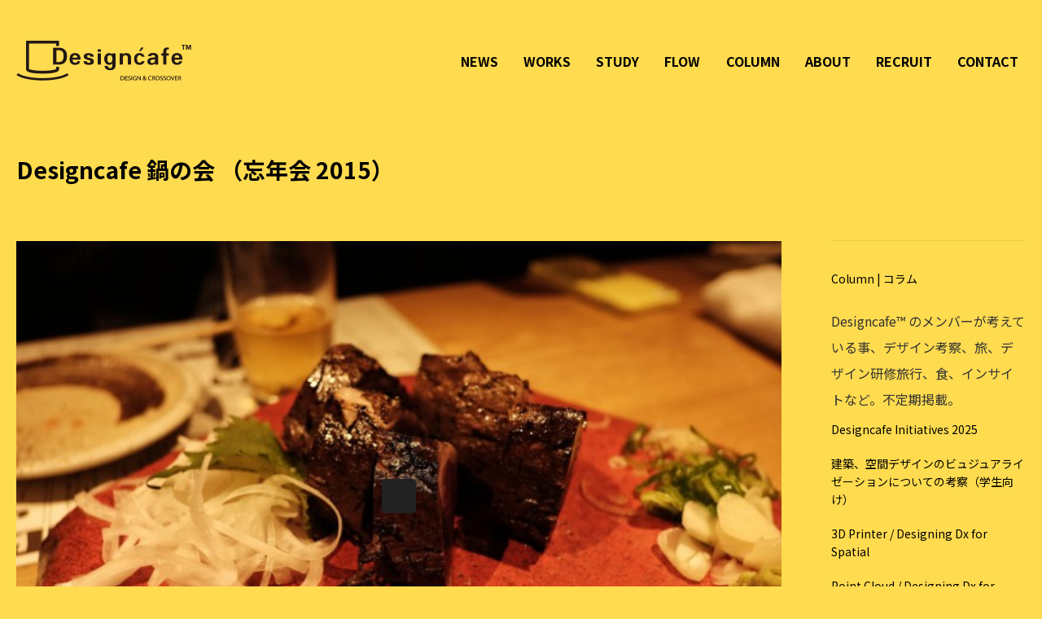

--- FILE ---
content_type: text/html; charset=UTF-8
request_url: https://designcafe.jp/archives/10604
body_size: 57547
content:
<!DOCTYPE html PUBLIC "-//W3C//DTD XHTML 1.0 Transitional//EN" "http://www.w3.org/TR/xhtml1/DTD/xhtml1-transitional.dtd">
<html lang="ja"
	prefix="og: https://ogp.me/ns#" >
<head>
<meta http-equiv="Content-Type" content="text/html; charset=UTF-8" />
<meta http-equiv="X-UA-Compatible" content="IE=8; IE=9" />
<meta name="format-detection" content="telephone=no" />
<meta name="viewport" content="width=device-width, initial-scale=1.0, minimum-scale=1.0, maximum-scale=1.0, user-scalable=no" />
<meta property="og:title" content="Designcafe 鍋の会 （忘年会 2015） | Designcafe™｜空間デザイン 展示会ブース 店舗デザイン｜東京" />
<meta property="og:url" content="https://designcafe.jp/archives/10604" />
<meta property="og:site_name" content="Designcafe™｜空間デザイン 展示会ブース 店舗デザイン｜東京" />
<meta property="og:locale" content="ja_JP" />
<meta property="og:type" content="article" />

<link rel="profile" href="http://gmpg.org/xfn/11" />
<link rel="stylesheet" type="text/css" media="all" href="https://designcafe.jp/wordpress/wp-content/themes/frame-h-2-v3/normalize.css?1.0.0" />
<link rel="stylesheet" type="text/css" media="all" href="https://designcafe.jp/wordpress/wp-content/themes/frame-h-2-v3/common.css?1.0.0" />
<link rel="stylesheet" type="text/css" media="all" href="https://designcafe.jp/wordpress/wp-content/themes/frame-h-2-v3/element.css?1.0.0" />
<link rel="pingback" href="https://designcafe.jp/wordpress/xmlrpc.php" />
<script type="text/javascript" src="https://designcafe.jp/wordpress/wp-content/themes/frame-h-2-v3/mootools-core-1.4.5.js"></script>
<script type="text/javascript" src="https://designcafe.jp/wordpress/wp-content/themes/frame-h-2-v3/mootools-more-1.4.0.1.js"></script>
<script type="text/javascript" src="https://designcafe.jp/wordpress/wp-content/themes/frame-h-2-v3/common-util.js?1.0.0"></script>
<script type="text/javascript" src="https://designcafe.jp/wordpress/wp-content/themes/frame-h-2-v3/common-grid.js?1.0.0"></script>
<script type="text/javascript" src="https://designcafe.jp/wordpress/wp-content/themes/frame-h-2-v3/extra.js?1.0.0"></script>
<script type="text/javascript" src="https://designcafe.jp/wordpress/wp-content/themes/frame-h-2-v3/base.js"></script>
<link rel="Shortcut Icon" href="https://designcafe.jp/wordpress/wp-content/uploads/2015/01/designcafe_favicon.ico" type="image/x-icon" />

		<!-- All in One SEO 4.0.11 -->
		<title>Designcafe 鍋の会 （忘年会 2015） | Designcafe™｜空間デザイン 展示会ブース 店舗デザイン｜東京</title>
		<meta name="description" content="昨日は、Designcafeの鍋の会（忘年会）でした。 場所は有楽町の四万十（しまんと）。高知地産のはちきん地鶏や藁焼のカツオのタタキで持て成してくれる土佐料理のお店で開催。"/>
		<meta name="google-site-verification" content="6ss7bKowA4l-jm4x4seiu_0rmuUBFd43lM1khw9TmV4" />
		<meta name="keywords" content="鍋の会,忘年会,2015,四万十,有楽町,土佐料理" />
		<link rel="canonical" href="https://designcafe.jp/archives/10604" />
		<meta property="og:site_name" content="Designcafe™｜空間設計・店舗設計・展示会デザイン｜東京" />
		<meta property="og:type" content="article" />
		<meta property="og:title" content="Designcafe 鍋の会 （忘年会 2015）" />
		<meta property="og:description" content="場所は有楽町の四万十（しまんと）。高知地産のはちきん地鶏や藁焼のカツオのタタキで持て成してくれる土佐料理のお店で開催。" />
		<meta property="og:url" content="https://designcafe.jp/archives/10604" />
		<meta property="fb:admins" content="https://www.facebook.com/futoshi.hirasawa" />
		<meta property="og:image" content="https://designcafe.jp/wordpress/wp-content/uploads/2015/12/DSCF9121_e-637x424.jpg" />
		<meta property="og:image:secure_url" content="https://designcafe.jp/wordpress/wp-content/uploads/2015/12/DSCF9121_e-637x424.jpg" />
		<meta property="og:image:width" content="637" />
		<meta property="og:image:height" content="424" />
		<meta property="article:published_time" content="2015-12-23T15:50:00Z" />
		<meta property="article:modified_time" content="2016-05-25T09:16:34Z" />
		<meta property="article:publisher" content="https://www.facebook.com/Designcafe.inc" />
		<meta property="twitter:card" content="summary_large_image" />
		<meta property="twitter:site" content="@Designcafe_jp" />
		<meta property="twitter:domain" content="designcafe.jp" />
		<meta property="twitter:title" content="Designcafe 鍋の会 （忘年会 2015）" />
		<meta property="twitter:description" content="場所は有楽町の四万十（しまんと）。高知地産のはちきん地鶏や藁焼のカツオのタタキで持て成してくれる土佐料理のお店で開催。" />
		<meta property="twitter:creator" content="@hirasawafutoshi" />
		<meta property="twitter:image" content="https://designcafe.jp/wordpress/wp-content/uploads/2015/12/DSCF9121_e-637x424.jpg" />
		<meta name="google" content="nositelinkssearchbox" />
		<script type="application/ld+json" class="aioseo-schema">
			{"@context":"https:\/\/schema.org","@graph":[{"@type":"WebSite","@id":"https:\/\/designcafe.jp\/#website","url":"https:\/\/designcafe.jp\/","name":"Designcafe\u2122\uff5c\u7a7a\u9593\u30c7\u30b6\u30a4\u30f3 \u5c55\u793a\u4f1a\u30d6\u30fc\u30b9 \u5e97\u8217\u30c7\u30b6\u30a4\u30f3\uff5c\u6771\u4eac","description":"\u79c1\u305f\u3061\u306f\u5546\u7a7a\u9593\u3068\u30d7\u30ed\u30e2\u30fc\u30b7\u30e7\u30f3\u7a7a\u9593\u3092\u4e2d\u5fc3\u306b\u5efa\u7bc9\u30c7\u30b6\u30a4\u30f3\u3084\u5c55\u793a\u4f1a\u30d6\u30fc\u30b9\u30c7\u30b6\u30a4\u30f3\u306a\u3069\u3092\u624b\u304c\u3051\u308b\u6771\u4eac\u30fb\u65e5\u672c\u6a4b\u306e\u30c7\u30b6\u30a4\u30f3\u30b9\u30bf\u30b8\u30aa\u3067\u3059","publisher":{"@id":"https:\/\/designcafe.jp\/#organization"}},{"@type":"Organization","@id":"https:\/\/designcafe.jp\/#organization","name":"Designcafe-Inc.","url":"https:\/\/designcafe.jp\/","logo":{"@type":"ImageObject","@id":"https:\/\/designcafe.jp\/#organizationLogo","url":"https:\/\/designcafe.jp\/wordpress\/wp-content\/uploads\/2024\/06\/Designcafe-relogo2024.png","width":395,"height":195},"image":{"@id":"https:\/\/designcafe.jp\/#organizationLogo"},"sameAs":["https:\/\/www.facebook.com\/Designcafe.inc","https:\/\/twitter.com\/Designcafe_jp","https:\/\/www.instagram.com\/team_designcafe\/"],"contactPoint":{"@type":"ContactPoint","telephone":"+81366611650","contactType":"Customer Support"}},{"@type":"BreadcrumbList","@id":"https:\/\/designcafe.jp\/archives\/10604\/#breadcrumblist","itemListElement":[{"@type":"ListItem","@id":"https:\/\/designcafe.jp\/#listItem","position":1,"item":{"@type":"CollectionPage","@id":"https:\/\/designcafe.jp\/#item","name":"\u30db\u30fc\u30e0","description":"\u6771\u4eac\u30fb\u65e5\u672c\u6a4b\u3068\u91d1\u6ca2\u306b\u62e0\u70b9\u3092\u6301\u3061\u3001\u5546\u74b0\u5883\u30c7\u30b6\u30a4\u30f3\u3001\u5e97\u8217\u30c7\u30b6\u30a4\u30f3\u3001\u5c55\u793a\u4f1a\u30d6\u30fc\u30b9\u306a\u3069\u306e\u30d7\u30ed\u30e2\u30fc\u30b7\u30e7\u30f3\u7a7a\u9593\u306e\u30c7\u30b6\u30a4\u30f3\u3067\u30d6\u30e9\u30f3\u30c9\u306e\u6226\u7565\u7684\u306a\u30d7\u30ec\u30bc\u30f3\u30b9\u3092\u69cb\u7bc9\u3057\u307e\u3059\u3002\u4f53\u611f\u306b\u3088\u3063\u3066\u5f97\u3089\u308c\u308b\u3001\u3088\u308a\u6df1\u5ea6\u306e\u9ad8\u3044\u30a4\u30f3\u30bf\u30e9\u30af\u30c6\u30a3\u30d3\u30c6\u30a3\u3092\u8ffd\u6c42\u3059\u308b\u30c7\u30b6\u30a4\u30f3\u30b9\u30bf\u30b8\u30aa\u3067\u3059","url":"https:\/\/designcafe.jp\/"}}]},{"@type":"Person","@id":"https:\/\/designcafe.jp\/archives\/author\/hira#author","url":"https:\/\/designcafe.jp\/archives\/author\/hira","name":"Futoshi Hirasawa","image":{"@type":"ImageObject","@id":"https:\/\/designcafe.jp\/archives\/10604\/#authorImage","url":"https:\/\/secure.gravatar.com\/avatar\/26c40d8e6dd468472b7f19327c3821a4?s=96&d=mm&r=g","width":96,"height":96,"caption":"Futoshi Hirasawa"},"sameAs":["https:\/\/www.facebook.com\/Designcafe.inc","http:\/\/twitter.com\/hirasawafutoshi","https:\/\/www.instagram.com\/team_designcafe\/"]},{"@type":"WebPage","@id":"https:\/\/designcafe.jp\/archives\/10604\/#webpage","url":"https:\/\/designcafe.jp\/archives\/10604\/","name":"Designcafe \u934b\u306e\u4f1a \uff08\u5fd8\u5e74\u4f1a 2015\uff09 | Designcafe\u2122\uff5c\u7a7a\u9593\u30c7\u30b6\u30a4\u30f3 \u5c55\u793a\u4f1a\u30d6\u30fc\u30b9 \u5e97\u8217\u30c7\u30b6\u30a4\u30f3\uff5c\u6771\u4eac","description":"\u6628\u65e5\u306f\u3001Designcafe\u306e\u934b\u306e\u4f1a\uff08\u5fd8\u5e74\u4f1a\uff09\u3067\u3057\u305f\u3002 \u5834\u6240\u306f\u6709\u697d\u753a\u306e\u56db\u4e07\u5341\uff08\u3057\u307e\u3093\u3068\uff09\u3002\u9ad8\u77e5\u5730\u7523\u306e\u306f\u3061\u304d\u3093\u5730\u9d8f\u3084\u85c1\u713c\u306e\u30ab\u30c4\u30aa\u306e\u30bf\u30bf\u30ad\u3067\u6301\u3066\u6210\u3057\u3066\u304f\u308c\u308b\u571f\u4f50\u6599\u7406\u306e\u304a\u5e97\u3067\u958b\u50ac\u3002","inLanguage":"ja","isPartOf":{"@id":"https:\/\/designcafe.jp\/#website"},"breadcrumb":{"@id":"https:\/\/designcafe.jp\/archives\/10604\/#breadcrumblist"},"author":"https:\/\/designcafe.jp\/archives\/10604\/#author","creator":"https:\/\/designcafe.jp\/archives\/10604\/#author","image":{"@type":"ImageObject","@id":"https:\/\/designcafe.jp\/#mainImage"},"primaryImageOfPage":{"@id":"https:\/\/designcafe.jp\/archives\/10604\/#mainImage"},"datePublished":"2015-12-23T15:50:00+00:00","dateModified":"2016-05-25T09:16:34+00:00"},{"@type":"Article","@id":"https:\/\/designcafe.jp\/archives\/10604\/#article","name":"Designcafe \u934b\u306e\u4f1a \uff08\u5fd8\u5e74\u4f1a 2015\uff09 | Designcafe\u2122\uff5c\u7a7a\u9593\u30c7\u30b6\u30a4\u30f3 \u5c55\u793a\u4f1a\u30d6\u30fc\u30b9 \u5e97\u8217\u30c7\u30b6\u30a4\u30f3\uff5c\u6771\u4eac","description":"\u6628\u65e5\u306f\u3001Designcafe\u306e\u934b\u306e\u4f1a\uff08\u5fd8\u5e74\u4f1a\uff09\u3067\u3057\u305f\u3002 \u5834\u6240\u306f\u6709\u697d\u753a\u306e\u56db\u4e07\u5341\uff08\u3057\u307e\u3093\u3068\uff09\u3002\u9ad8\u77e5\u5730\u7523\u306e\u306f\u3061\u304d\u3093\u5730\u9d8f\u3084\u85c1\u713c\u306e\u30ab\u30c4\u30aa\u306e\u30bf\u30bf\u30ad\u3067\u6301\u3066\u6210\u3057\u3066\u304f\u308c\u308b\u571f\u4f50\u6599\u7406\u306e\u304a\u5e97\u3067\u958b\u50ac\u3002","headline":"Designcafe \u934b\u306e\u4f1a \uff08\u5fd8\u5e74\u4f1a 2015\uff09","author":{"@id":"https:\/\/designcafe.jp\/archives\/author\/hira#author"},"publisher":{"@id":"https:\/\/designcafe.jp\/#organization"},"datePublished":"2015-12-23T15:50:00+00:00","dateModified":"2016-05-25T09:16:34+00:00","articleSection":"Column | \u30b3\u30e9\u30e0, Designcafe-Blog | \u30d6\u30ed\u30b0, 2015, \u56db\u4e07\u5341, \u571f\u4f50\u6599\u7406, \u5fd8\u5e74\u4f1a, \u6709\u697d\u753a, \u934b\u306e\u4f1a","mainEntityOfPage":{"@id":"https:\/\/designcafe.jp\/archives\/10604\/#webpage"},"isPartOf":{"@id":"https:\/\/designcafe.jp\/archives\/10604\/#webpage"},"image":{"@type":"ImageObject","@id":"https:\/\/designcafe.jp\/#articleImage"}}]}
		</script>
		<script type="text/javascript" >
			window.ga=window.ga||function(){(ga.q=ga.q||[]).push(arguments)};ga.l=+new Date;
			ga('create', "UA-209069-4", 'auto');
			ga('send', 'pageview');
		</script>
		<script async src="https://www.google-analytics.com/analytics.js"></script>
		<!-- All in One SEO -->

<link rel='dns-prefetch' href='//webfonts.sakura.ne.jp' />
<link rel='dns-prefetch' href='//s.w.org' />
		<script type="text/javascript">
			window._wpemojiSettings = {"baseUrl":"https:\/\/s.w.org\/images\/core\/emoji\/12.0.0-1\/72x72\/","ext":".png","svgUrl":"https:\/\/s.w.org\/images\/core\/emoji\/12.0.0-1\/svg\/","svgExt":".svg","source":{"concatemoji":"https:\/\/designcafe.jp\/wordpress\/wp-includes\/js\/wp-emoji-release.min.js?ver=5.2.21"}};
			!function(e,a,t){var n,r,o,i=a.createElement("canvas"),p=i.getContext&&i.getContext("2d");function s(e,t){var a=String.fromCharCode;p.clearRect(0,0,i.width,i.height),p.fillText(a.apply(this,e),0,0);e=i.toDataURL();return p.clearRect(0,0,i.width,i.height),p.fillText(a.apply(this,t),0,0),e===i.toDataURL()}function c(e){var t=a.createElement("script");t.src=e,t.defer=t.type="text/javascript",a.getElementsByTagName("head")[0].appendChild(t)}for(o=Array("flag","emoji"),t.supports={everything:!0,everythingExceptFlag:!0},r=0;r<o.length;r++)t.supports[o[r]]=function(e){if(!p||!p.fillText)return!1;switch(p.textBaseline="top",p.font="600 32px Arial",e){case"flag":return s([55356,56826,55356,56819],[55356,56826,8203,55356,56819])?!1:!s([55356,57332,56128,56423,56128,56418,56128,56421,56128,56430,56128,56423,56128,56447],[55356,57332,8203,56128,56423,8203,56128,56418,8203,56128,56421,8203,56128,56430,8203,56128,56423,8203,56128,56447]);case"emoji":return!s([55357,56424,55356,57342,8205,55358,56605,8205,55357,56424,55356,57340],[55357,56424,55356,57342,8203,55358,56605,8203,55357,56424,55356,57340])}return!1}(o[r]),t.supports.everything=t.supports.everything&&t.supports[o[r]],"flag"!==o[r]&&(t.supports.everythingExceptFlag=t.supports.everythingExceptFlag&&t.supports[o[r]]);t.supports.everythingExceptFlag=t.supports.everythingExceptFlag&&!t.supports.flag,t.DOMReady=!1,t.readyCallback=function(){t.DOMReady=!0},t.supports.everything||(n=function(){t.readyCallback()},a.addEventListener?(a.addEventListener("DOMContentLoaded",n,!1),e.addEventListener("load",n,!1)):(e.attachEvent("onload",n),a.attachEvent("onreadystatechange",function(){"complete"===a.readyState&&t.readyCallback()})),(n=t.source||{}).concatemoji?c(n.concatemoji):n.wpemoji&&n.twemoji&&(c(n.twemoji),c(n.wpemoji)))}(window,document,window._wpemojiSettings);
		</script>
		<style type="text/css">
img.wp-smiley,
img.emoji {
	display: inline !important;
	border: none !important;
	box-shadow: none !important;
	height: 1em !important;
	width: 1em !important;
	margin: 0 .07em !important;
	vertical-align: -0.1em !important;
	background: none !important;
	padding: 0 !important;
}
</style>
	<link rel='stylesheet' id='wp-block-library-css'  href='https://designcafe.jp/wordpress/wp-includes/css/dist/block-library/style.min.css?ver=5.2.21' type='text/css' media='all' />
<link rel='stylesheet' id='contact-form-7-css'  href='https://designcafe.jp/wordpress/wp-content/plugins/contact-form-7/includes/css/styles.css?ver=5.1' type='text/css' media='all' />
<script type='text/javascript' src='https://designcafe.jp/wordpress/wp-includes/js/jquery/jquery.js?ver=1.12.4-wp'></script>
<script type='text/javascript' src='https://designcafe.jp/wordpress/wp-includes/js/jquery/jquery-migrate.min.js?ver=1.4.1'></script>
<script type='text/javascript' src='//webfonts.sakura.ne.jp/js/sakurav3.js?fadein=0&#038;ver=3.1.4'></script>
<script type='text/javascript' src='https://designcafe.jp/wordpress/wp-content/themes/frame-h-2-v3/mootools-core-1.4.5.js?ver=1.4.5'></script>
<script type='text/javascript' src='https://designcafe.jp/wordpress/wp-content/themes/frame-h-2-v3/mootools-more-1.4.0.1.js?ver=1.4.0.1'></script>
<script type='text/javascript' src='https://designcafe.jp/wordpress/wp-content/themes/frame-h-2-v3/common-util.js'></script>
<script type='text/javascript' src='https://designcafe.jp/wordpress/wp-content/themes/frame-h-2-v3/common-grid.js'></script>
<script type='text/javascript' src='https://designcafe.jp/wordpress/wp-content/themes/frame-h-2-v3/extra.js'></script>
<script type='text/javascript' src='https://designcafe.jp/wordpress/wp-content/themes/frame-h-2-v3/base.js'></script>
<link rel='https://api.w.org/' href='https://designcafe.jp/wp-json/' />
<link rel='shortlink' href='https://designcafe.jp/?p=10604' />
<link rel="alternate" type="application/json+oembed" href="https://designcafe.jp/wp-json/oembed/1.0/embed?url=https%3A%2F%2Fdesigncafe.jp%2Farchives%2F10604" />
<link rel="alternate" type="text/xml+oembed" href="https://designcafe.jp/wp-json/oembed/1.0/embed?url=https%3A%2F%2Fdesigncafe.jp%2Farchives%2F10604&#038;format=xml" />
	<style>
        body {
                        background-color: #ffdb4f;
            color: #333333;
        }
        
        a {
            color: #333333;
        }
        
        #global-nav a,
        #global-nav .no-anchor,
        #footer-nav a,
        #footer-nav .no-anchor {
            color: #333333;
        }
        
                .post-content,
        .font-medium .post-content,
        .font-large .post-content,
        .category-description,
        .font-medium .category-description,
        .font-large .category-description,
        .page-content,
        .font-medium .page-content,
        .font-large .page-content,
        .comment-body,
        .font-medium .comment-body,
        .font-large .comment-body {
            font-size: 12px;
            font-size: 1.2rem;
        }
                
                #global-nav-inner li a,
        #global-nav-inner li .no-anchor,
        .nav-font-medium #global-nav-inner li a,
        .nav-font-medium #global-nav-inner li .no-anchor,
        .nav-font-large #global-nav-inner li a,
        .nav-font-large #global-nav-inner li .no-anchor {
            font-size: 10px;
            font-size: 1rem;
        }
                
                #footer-nav li a,
        #footer-nav li .no-anchor,
        .nav-font-medium #footer-nav li a,
        .nav-font-medium #footer-nav li .no-anchor,
        .nav-font-large #footer-nav li a,
        .nav-font-large #footer-nav li .no-anchor {
            font-size: 10px;
            font-size: 1rem;
        }
                
                .ja-style h1.category-title .ja,
        .ja-style h1.page-title .ja,
        .ja-style.font-medium h1.category-title .ja,
        .ja-style.font-medium h1.page-title .ja,
        .ja-style.font-large h1.category-title .ja,
        .ja-style.font-large h1.page-title .ja,
        .en-style h1.category-title .en,
        .en-style h1.page-title .en,
        .en-style.font-medium h1.category-title .en,
        .en-style.font-medium h1.page-title .en,
        .en-style.font-large h1.category-title .en,
        .en-style.font-large h1.page-title .en {
            font-size: 14px;
            font-size: 1.4rem;
        }
                
                .post-title,
        .font-medium .post-title,
        .font-large .post-title {
            font-size: 14px;
            font-size: 1.4rem;
        }
                
                .ja-style .top-content .category-title .ja,
        .ja-style .top-content .page-title .ja,
        .ja-style.font-medium .top-content .category-title .ja,
        .ja-style.font-medium .top-content .page-title .ja,
        .ja-style.font-large .top-content .category-title .ja,
        .ja-style.font-large .top-content .page-title .ja,
        .en-style .top-content .category-title .en,
        .en-style .top-content .page-title .en,
        .en-style.font-medium .top-content .category-title .en,
        .en-style.font-medium .top-content .page-title .en,
        .en-style.font-large .top-content .category-title .en,
        .en-style.font-large .top-content .page-title .en {
            font-size: 12px;
            font-size: 1.2rem;
        }
                
                .sidebar-section-inner .sidebar-title,
        .sidebar-section-inner .category-title,
        .sidebar-section-inner .page-title,
        .nav-font-medium .sidebar-section-inner .sidebar-title,
        .nav-font-medium .sidebar-section-inner .category-title,
        .nav-font-medium .sidebar-section-inner .page-title,
        .nav-font-large .sidebar-section-inner .sidebar-title,
        .nav-font-large .sidebar-section-inner .category-title,
        .nav-font-large .sidebar-section-inner .page-title {
            font-size: 14px;
            font-size: 1.4rem;
        }
                
                .sidebar-section-inner,
        .sidebar-section-inner .page-content,
        .font-medium .sidebar-section-inner .page-content,
        .font-large .sidebar-section-inner .page-content,
        .sidebar-section-inner .page-excerpt,
        .font-medium .sidebar-section-inner .page-excerpt,
        .font-large .sidebar-section-inner .page-excerpt {
            font-size: 11px;
            font-size: 1.1rem;
        }
                
                .top-content h3.post-title,        
        .content-gallery h3.post-title,
        .content-eye-catch h3.post-title,
        .grid-widget-section-inner,
        .top-content .page-content,
        .font-medium .top-content .page-content,
        .font-large .top-content .page-content,
        .top-content .page-excerpt,
        .font-medium .top-content .page-excerpt,
        .font-large .top-content .page-excerpt,
        .header-section-inner,
        .header-section-inner .page-content,
        .font-medium .header-section-inner .page-content,
        .font-large .header-section-inner .page-content,
        .header-section-inner .page-excerpt,
        .font-medium .header-section-inner .page-excerpt,
        .font-large .header-section-inner .page-excerpt,
        .footer-section-inner,
        .footer-section-inner .page-content,
        .font-medium .footer-section-inner .page-content,
        .font-large .footer-section-inner .page-content,
        .footer-section-inner .page-excerpt,
        .font-medium .footer-section-inner .page-excerpt,
        .font-large .footer-section-inner .page-excerpt,
        .top-content .post-date,
        .top-content .category-description,    
        .top-content h3.post-title {
            font-size: 12px;
            font-size: 1.2rem;
        }
                
                
                #global-nav .ja,
        #footer-nav .ja {
            display: none !important;
        }
        
        #global-nav .en,
        #footer-nav .en {
            display: inline !important;
        }
                
                
        .post-title,
        .post-title a,
        .category-title,
        .category-title a,
        .page-title,
        .page-title a,
        .grid-widget-title,
        .grid-widget-title a,
        .header-title,
        .header-title a,
        .footer-title,
        .footer-title a,
        .sidebar-title,
        .sidebar-title a {
            color: #333333;
        }

        .post-title a .post-date,
        .category-title .category-description,
        .page-title .page-description,
        .ja-style .category-title .en,
        .ja-style .page-title .en,
        .en-style .category-title .ja,
        .en-style .page-title .ja {
            color: #333333;
        }
        
        .ja-style .category-title:hover .en,
        .ja-style .page-title:hover .en,
        .en-style .category-title:hover .ja,
        .en-style .page-title:hover .ja {
            color: inherit;
        }
        
                        .en {
            text-transform: none;
        }
        
        .grid.grid-gallery,
        .grid-inline.grid-gallery {
            margin-top: 50px;
            margin-left: -50px;
        }

        .content-gallery.col-1 {
            width: 330px !important;
        }

        .grid.grid-gallery .grid-content,
        .grid-inline.grid-gallery .grid-content {
            padding: 0 0 50px 50px;
        }
        
        	</style>
<style id="sccss">/* h2#danraku2 {border-bottom: solid 3px black;}　
h3#danraku3 {border-bottom: solid 3px black;}　　
h4#danraku4 {border-bottom: solid 3px black;}*/</style><!--[if lt IE 7]>
<script type="text/javascript" src="https://designcafe.jp/wordpress/wp-content/themes/frame-h-2-v3/DD_belatedPNG-0.0.8a.js"></script>
<script type="text/javascript" src="https://designcafe.jp/wordpress/wp-content/themes/frame-h-2-v3/ie6csshover.htc"></script>
<![endif]-->
<script type="text/javascript" src="https://apis.google.com/js/plusone.js">
  {parsetags: 'explicit'}
</script>
<script type="text/javascript">
    
    window.addEvent('domready', function() {
        //new ExtraToggleGrid();
        
        if (Browser.ie6) {
            DD_belatedPNG.fix('.png, img'); 
        }
        
        var slideKeyVisual = new Slide({
            slideContainerSelector: '.key-visual .slide',
            animationType: 0,
            fadeDuration: 1000,
            withPageNav: false,
            rotatePeriodical: 8000,
            responsive: true,
            autoResize: true,
            clearGif: 'https://designcafe.jp/wordpress/wp-content/themes/frame-h-2-v3/util/slide/clear.gif'
        });
        var slide = new Slide({
            slideContainerSelector: '.slideshow .slide',
            animationType: 0,
            fadeDuration: 1000,
            withPageNav: false,
            rotatePeriodical: 8000,
            loadAnimation: false,
            responsive: true,
            autoResize: true,
            clearGif: 'https://designcafe.jp/wordpress/wp-content/themes/frame-h-2-v3/util/slide/clear.gif'
        });
        var grid = new AdjustGrid({
            loadAnimation: false,
            gridResizeDuration: 0,
            resizeAnimation: false,
            gridWidthFitColNum: true
        });
        slide.addEvents({
            firstLoaded: function() {
                grid.run();
            },
            sizeChanged: function() {
                grid.run();
            }
        });
        var popupImg = new PopupImage({
            popupGroupSelector: '.content-item'
        });
        var shareButton = new ShareButton();

        var ajaxPageNav = new Ajax({
            baseURL: 'https://designcafe.jp',
            ajaxSelector: '.top-content .grid-gallery .category-more, .top-content .grid-gallery .page-nav',
            autoScroll: false,
            query: 'pager=1'
        });
        ajaxPageNav.addEvent('loaded', function() {
            loaded();
        });

        var extraFontAwesome = null;
        
        var extraInit = new ExtraInit();

        var loaded = function() {
            slideKeyVisual.run();
            slide.run();
            if (!Browser.Platform.ios && !Browser.Platform.android) {
                popupImg.run();
            }
            
            ajaxPageNav.run();
            
            if (extraFontAwesome) {
                extraFontAwesome.run();
            }
            
            extraInit.run();
            
            new AnchorEffect({
                anchorSelector: 'a, .no-anchor',
                backgroundImageSelector: '#global-nav a, #global-nav .no-anchor',
                color: '#999'
            });
            
            shareButton.run();
        };
        
                            loaded();
        
    });
</script>
<script type="text/javascript">

  var _gaq = _gaq || [];
  _gaq.push(['_setAccount', 'UA-209069-4']);
  _gaq.push(['_trackPageview']);

  (function() {
    var ga = document.createElement('script'); ga.type = 'text/javascript'; ga.async = true;
    ga.src = ('https:' == document.location.protocol ? 'https://ssl' : 'http://www') + '.google-analytics.com/ga.js';
    var s = document.getElementsByTagName('script')[0]; s.parentNode.insertBefore(ga, s);
  })();

</script>
<meta name="google-site-verification" content="6ss7bKowA4l-jm4x4seiu_0rmuUBFd43lM1khw9TmV4" />
</head>

<body class="post-template-default single single-post postid-10604 single-format-standard designcafe-%e9%8d%8b%e3%81%ae%e4%bc%9a-%ef%bc%88%e5%bf%98%e5%b9%b4%e4%bc%9a-2015%ef%bc%89 category-column category-blog ja-style category-type-single">
<script type="text/javascript">
    if (getWindowSize().x <= 980) {
        $(document.body).addClass('narrow');
    } else {
        $(document.body).removeClass('narrow');
    }
    if (getWindowSize().x <= 768) {
        $(document.body).addClass('for-tablet');
    } else {
        $(document.body).removeClass('for-tablet');
    }
    if (getWindowSize().x <= 480) {
        $(document.body).addClass('for-mobile');
    } else {
        $(document.body).removeClass('for-mobile');
    }
</script>
<div id="wrapper">
<div id="wrapper-inner">

    <div class="clearfix">
        <div id="header">
            <div class="clearfix">
                <div id="header-inner">
                    <div id="title">
                        <a href="https://designcafe.jp/">
                            <img src="https://designcafe.jp/wordpress/wp-content/themes/frame-h-2-v3/image/header_logo.png" alt="" width="215" height="49" /></a>
                    </div>
                </div><!-- header-inner -->
                <div id="header-area" class="grid-responsive">
                                    </div>
                <script type="text/javascript">
                    var area = $('header-area');
                    var selector = '#header-area .header-section'
                    var sections = $$(selector);
                    if (sections.length > 0) {
                        var id = selector.split(' ')[0];
                        id = id.replace(/^#/, '');
                        $(id).addClass('col-num-' + sections.length);
                        sections.each(function(element) {
                            if (sections.length == 1) {
                                element.addClass('grid-100-col');
                            } else if (sections.length == 2) {
                                element.addClass('grid-50-col');
                            } else if (sections.length == 3) {
                                element.addClass('grid-33-3-col');
                            } else {
                                element.addClass('grid-25-col');
                            }
                        });
                    } else {
                        area.destroy();
                    }
                </script>
            </div>
            <div id="global-nav" class="clearfix">
<div id="global-nav-inner">
<ul class="navi01">
<li class="has-child">
<a href="https://designcafe.jp/archives/category/news/">NEWS</a>
<ul class="sub_list">
<li><a href="https://designcafe.jp/archives/21070">2026.01.05 頌春 令和八年 / 2...</a></li>
<li><a href="https://designcafe.jp/archives/20903">2025.03.17 Designers F...</a></li>
<li><a href="https://designcafe.jp/archives/20906">2025.02.28 EventBiz vo...</a></li>
<li><a href="https://designcafe.jp/archives/20640">2025.01.04 頌春 令和七年 / 2...</a></li>
<li><a href="https://designcafe.jp/archives/20616">2024.12.27 2024年（令和6年）...</a></li>
<li><a href="https://designcafe.jp/archives/20249">2024.03.06 Designers F...</a></li>
<li><a href="https://designcafe.jp/archives/20247">2024.02.29 EventBiz vo...</a></li>
</ul>
</li>

<li class="has-child">
<a href="https://designcafe.jp/archives/category/works/">WORKS</a>
<ul class="sub_list">
	<li class="cat-item cat-item-10"><a href="https://designcafe.jp/archives/category/works/shop_design" title="Designcafe™ が手がけた、ブランドメッセージを発信する店舗設計・デザインの事例">Shop Design | 店舗設計デザイン</a>
</li>
	<li class="cat-item cat-item-63"><a href="https://designcafe.jp/archives/category/works/shokankyo_design" title="Designcafe™ が手がけた、ブランドメッセージを発信する商環境デザインの事例">Commercial ENV | 商環境デザイン</a>
</li>
	<li class="cat-item cat-item-64"><a href="https://designcafe.jp/archives/category/works/residential_environment" title="Designcafe™ が手がけた、コミュニティを醸成する住環境デザインの事例">Living ENV | 住環境デザイン</a>
</li>
	<li class="cat-item cat-item-65"><a href="https://designcafe.jp/archives/category/works/exhibition_design" title="Designcafe™ が手がけた、ブランドメッセージを発信する展示会ブースデザイン、展示会装飾、イベント会場構成の事例">Exhibition Design | 展示会ブースデザイン</a>
</li>
	<li class="cat-item cat-item-66"><a href="https://designcafe.jp/archives/category/works/showroom_design" title="Designcafe™ が手がけた、ブランドメッセージを発信するショールーム、時限店舗、仮設建築、仮設空間の事例">Showroom Design | ショールームデザイン</a>
</li>
	<li class="cat-item cat-item-67"><a href="https://designcafe.jp/archives/category/works/office_design" title="Designcafe™ が手がけた、コミュニケーションを誘発するオフィスデザイン、カフェテリアデザイン（従業員用食堂）の事例">Office Design | オフィスデザイン</a>
</li>
	<li class="cat-item cat-item-768"><a href="https://designcafe.jp/archives/category/works/other-design">Other Design</a>
</li>
	<li class="cat-item cat-item-1740"><a href="https://designcafe.jp/archives/category/works/selected-design-works" title="Designcafe™ が手がけた、代表的な空間デザイン、店舗デザイン、展示会ブースデザインをダイジェストにまとめました">Selected Design Works｜セレクテッドワークス</a>
</li>
</ul>
</li>

<li class="has-child">
<a href="https://designcafe.jp/archives/category/study/">STUDY</a>
<ul class="sub_list">
<li><a href="https://designcafe.jp/archives/18927">2022.01.10 The Stand “...</a></li>
<li><a href="https://designcafe.jp/archives/18286">2021.01.23 Smart Catte...</a></li>
<li><a href="https://designcafe.jp/archives/18242">2021.01.22 Concept Hou...</a></li>
<li><a href="https://designcafe.jp/archives/18186">2021.01.22 Smart Catte...</a></li>
<li><a href="https://designcafe.jp/archives/18180">2021.01.19 The Stand "...</a></li>
<li><a href="https://designcafe.jp/archives/18169">2021.01.19 The Stand "...</a></li>
<li><a href="https://designcafe.jp/archives/18277">2021.01.18 The Stand "...</a></li>
</ul>
</li>

<li class="has-child">
<a href="https://designcafe.jp/flow/">FLOW</a>
<ul class="sub_list">
<li><a href="https://designcafe.jp/flow/shopdesign_flow">店舗設計・商空間・インテリアデザ...</a></li>
<li><a href="https://designcafe.jp/flow/flow-2page">飲食店の店舗デザイン、厨房設計、...</a></li>
<li><a href="https://designcafe.jp/flow/showroom_office_design">ショールームのインテリアデザイン...</a></li>
<li><a href="https://designcafe.jp/flow/officedesign">Withコロナにおけるオフィスデザイ...</a></li>
<li><a href="https://designcafe.jp/flow/omnichannel-design">Designcafeの考える店舗、展示会を...</a></li>
<li><a href="https://designcafe.jp/flow/flow-3page">Designcafeが考える展示会ブースデ...</a></li>
<li><a href="https://designcafe.jp/flow/exhibition-booth-design-achievement">Designcafeの展示会ブースデザイン...</a></li>
<li><a href="https://designcafe.jp/flow/flow-4page">展示会ブースデザインと装飾施工の...</a></li>
<li><a href="https://designcafe.jp/flow/sustainabooth2020">SUSTAINABOOTH™ 木工パッケージ ...</a></li>
<li><a href="https://designcafe.jp/flow/the-stand-designcafe-food-stall-series">The Stand/ Designcafe food stall series</a></li>
</ul>
</li>

<li class="has-child">
<a href="https://designcafe.jp/archives/category/column/">COLUMN</a>
<ul class="sub_list">
<li><a href="https://designcafe.jp/archives/20625">2025.01.10 Designcafe ...</a></li>
<li><a href="https://designcafe.jp/archives/19522">2024.04.04 建築、空間デザインのビ...</a></li>
<li><a href="https://designcafe.jp/archives/18682">2021.11.22 3D Printer ...</a></li>
<li><a href="https://designcafe.jp/archives/18530">2021.07.29 Point Cloud...</a></li>
<li><a href="https://designcafe.jp/archives/18144">2021.01.19 海外の屋台デザイン I...</a></li>
<li><a href="https://designcafe.jp/archives/17737">2020.09.06 コロナ渦とABW（ A...</a></li>
<li><a href="https://designcafe.jp/archives/17482">2020.05.15 MELBOURUNE ...</a></li>
</ul>
</li>

<li class="has-child">
<a href="https://designcafe.jp/about-designcafe/">ABOUT</a>
<ul class="sub_list">
<li><a href="https://designcafe.jp/about-designcafe/mission">Mission of Designcafe™</a></li>
<li><a href="https://designcafe.jp/about-designcafe/corporate-profile">Designcafe™ Overview</a></li>
<li><a href="https://designcafe.jp/about-designcafe/executive-director-designers">Executive Director / Designers</a></li>
<li><a href="https://designcafe.jp/about-designcafe/award-and-media">Awards & Media</a></li>
<li><a href="https://designcafe.jp/about-designcafe/design-keyword">Designcafe Vocabulary</a></li>
<li><a href="https://designcafe.jp/about-designcafe/designing-dx">Designing Dx / Digital Twin</a></li>
<li><a href="https://designcafe.jp/about-designcafe/study-trip-report">Study tour for designs.</a></li>
<li><a href="https://designcafe.jp/about-designcafe/recruit-2">Recruit – Designer / Planner –</a></li>
<li><a href="https://designcafe.jp/about-designcafe/privacy-policy">Privacy Policy</a></li>
<li><a href="https://designcafe.jp/about-designcafe/information-security-policy">Information security policy</a></li>
<li><a href="https://designcafe.jp/about-designcafe/approach-to-sdgs">Approach to “SDGs”</a></li>
</ul>
</li>

<li><a href="https://designcafe.jp/about-designcafe/recruit-2/">RECRUIT</a></li>
<li><a href="https://designcafe.jp/contact/">CONTACT</a></li>
</ul>
</div><!-- global-nav-inner -->
</div><!-- global-nav -->        </div><!-- header -->
        <div id="body">
            <div id="body-inner" class="clearfix">


<div class="post-template-default single single-post postid-10604 single-format-standard designcafe-%e9%8d%8b%e3%81%ae%e4%bc%9a-%ef%bc%88%e5%bf%98%e5%b9%b4%e4%bc%9a-2015%ef%bc%89 category-column category-blog ja-style category-type-single">

    <div id="content">
        <div id="content-inner" class="clearfix">
            <div id="content-list">
                <div id="content-list-inner">
                <div class="content-single content-item enable-slideshow">
    <div class="post-section clearfix">
        <h2 class="post-title">
                        <a href="https://designcafe.jp/archives/10604">Designcafe 鍋の会 （忘年会 2015）</a>
        </h2>
    	<div class="post-content clearfix">
            <div class="slideshow"><div class="slideshow-inner"><div id="slide-no-696ebbfa59df5" class="slide slide-rotate" data-rotate-periodical="4" style="width:637px; height:424px;"><div class="slide-item"><div class="slide-img-placeholder" data-src="https://designcafe.jp/wordpress/wp-content/uploads/2015/12/DSCF9120_e-637x424.jpg" data-width="637" data-height="424"></div></div><!-- slide-item --><div class="slide-item"><div class="slide-img-placeholder" data-src="https://designcafe.jp/wordpress/wp-content/uploads/2015/12/DSCF9122_e-637x424.jpg" data-width="637" data-height="424"></div></div><!-- slide-item --><div class="slide-item"><div class="slide-img-placeholder" data-src="https://designcafe.jp/wordpress/wp-content/uploads/2015/12/DSCF9123_e-637x424.jpg" data-width="637" data-height="424"></div></div><!-- slide-item --><div class="slide-item"><div class="slide-img-placeholder" data-src="https://designcafe.jp/wordpress/wp-content/uploads/2015/12/DSCF9124_e-637x424.jpg" data-width="637" data-height="424"></div><div class="slide-detail" style="width: 637px;"><div class="slide-description"><p>衛（小畠）とMMTの友田さん。</p></div></div><!-- slide-detail --></div><!-- slide-item --><div class="slide-item"><div class="slide-img-placeholder" data-src="https://designcafe.jp/wordpress/wp-content/uploads/2015/12/DSCF9125_e-637x424.jpg" data-width="637" data-height="424"></div></div><!-- slide-item --></div><!-- slide --><div id="slide-no-696ebbfa59df5-thumbnail" class="slide-thumbnail"><span class="slide-thumbnail-item"><img class="fix-img" src="https://designcafe.jp/wordpress/wp-content/uploads/2015/12/DSCF9120_e-50x50.jpg" width="50" height="50" /></span><span class="slide-thumbnail-item"><img class="fix-img" src="https://designcafe.jp/wordpress/wp-content/uploads/2015/12/DSCF9122_e-50x50.jpg" width="50" height="50" /></span><span class="slide-thumbnail-item"><img class="fix-img" src="https://designcafe.jp/wordpress/wp-content/uploads/2015/12/DSCF9123_e-50x50.jpg" width="50" height="50" /></span><span class="slide-thumbnail-item"><img class="fix-img" src="https://designcafe.jp/wordpress/wp-content/uploads/2015/12/DSCF9124_e-50x50.jpg" width="50" height="50" /></span><span class="slide-thumbnail-item"><img class="fix-img" src="https://designcafe.jp/wordpress/wp-content/uploads/2015/12/DSCF9125_e-50x50.jpg" width="50" height="50" /></span></div><!-- slide-thumbnail --></div></div><p>昨日は、Designcafeの鍋の会（忘年会）でした。</p><p>場所は有楽町の四万十（しまんと）。高知地産のはちきん地鶏や藁焼のカツオのタタキで持て成してくれる土佐料理のお店で開催。Designcafeの忘年会は2014年まで毎年20~30人、多い時で50人くらい（同業のデザイナーや施工会社、メーカー営業担当など）集まってやっていたのですが、創業して10年経ち、一つの区切りがついたと思い昨年は開催しませんでした。</p><div id="attachment_10610" style="width: 647px" class="wp-caption aligncenter"><a href="https://designcafe.jp/wordpress/wp-content/uploads/2015/12/DSCF9125_e.jpg"><img aria-describedby="caption-attachment-10610" class="size-large wp-image-10610" title="Designcafeの鍋の会 @ 四万十" alt="" src="https://designcafe.jp/wordpress/wp-content/uploads/2015/12/DSCF9125_e-637x424.jpg" width="637" height="424" srcset="https://designcafe.jp/wordpress/wp-content/uploads/2015/12/DSCF9125_e-637x424.jpg 637w, https://designcafe.jp/wordpress/wp-content/uploads/2015/12/DSCF9125_e-319x212.jpg 319w, https://designcafe.jp/wordpress/wp-content/uploads/2015/12/DSCF9125_e-280x186.jpg 280w, https://designcafe.jp/wordpress/wp-content/uploads/2015/12/DSCF9125_e-940x626.jpg 940w, https://designcafe.jp/wordpress/wp-content/uploads/2015/12/DSCF9125_e.jpg 1000w" sizes="(max-width: 637px) 100vw, 637px" /></a><p id="caption-attachment-10610" class="wp-caption-text">右側から（手しか見えてない。ごめんなさい！）須藤慶一さん（有限会社STILLSOlID）、田中行さん（ISSUN）、鈴木晋二くん（株式会社コンセントワークス）、りえちゃん（佐久間）</p></div><p>年末で決算（Designcafeの決算は12月）が重なる上、来期の仕事のオファーが立て込む事もあり、僕個人に余裕が無くなってしまった事が一番大きい理由でした。そんな中、今年はどうしようかとうちのメンバーと一緒に色々考えたのですが、大勢呼んで盛大にやるのはちょっと大変だけど、せめて今年のプロジェクトで弊社から発注した取引先やデザイナーとは、お世話になった感謝の意味もこめて「締め」をやった方が良いのではないか？となり「鍋の会」と銘打って（笑）忘年会をやる事になりました。今年のうちのデザインと売り上げを一緒に作ってくれた大切な仲間でもある訳ですし。。</p><div id="attachment_10608" style="width: 647px" class="wp-caption aligncenter"><a href="https://designcafe.jp/wordpress/wp-content/uploads/2015/12/DSCF9123_e.jpg"><img aria-describedby="caption-attachment-10608" class="size-large wp-image-10608 " title="Designcafeの鍋の会 @ 四万十" alt="" src="https://designcafe.jp/wordpress/wp-content/uploads/2015/12/DSCF9123_e-637x424.jpg" width="637" height="424" srcset="https://designcafe.jp/wordpress/wp-content/uploads/2015/12/DSCF9123_e-637x424.jpg 637w, https://designcafe.jp/wordpress/wp-content/uploads/2015/12/DSCF9123_e-319x212.jpg 319w, https://designcafe.jp/wordpress/wp-content/uploads/2015/12/DSCF9123_e-280x186.jpg 280w, https://designcafe.jp/wordpress/wp-content/uploads/2015/12/DSCF9123_e-940x626.jpg 940w, https://designcafe.jp/wordpress/wp-content/uploads/2015/12/DSCF9123_e.jpg 1000w" sizes="(max-width: 637px) 100vw, 637px" /></a><p id="caption-attachment-10608" class="wp-caption-text">喉黒 唐墨焼き 丸十。とても美味。</p></div><p>急遽やる事を決めたので（参加出来ない方も居て）10人くらいの小さな会でしたが、ゆっくり食事も楽しめるし、何より参加頂いた皆さんとゆっくり話せるのがとても良かったです。今までの忘年会だと、人数的に多かった事もありホストとしてそれなりに気配りしないといけない訳ですが、気配りしなくて良いとは言わないまでも（笑）やはり皆とリラックスして食事を楽しみながら一年を振り返るのは楽しいですし、皆忙しい故にゆっくり話が出来た事が何よりありがたく、僕らも楽しめました。</p><p><div id="attachment_10607" style="width: 647px" class="wp-caption aligncenter"><a href="https://designcafe.jp/wordpress/wp-content/uploads/2015/12/DSCF9122_e.jpg"><img aria-describedby="caption-attachment-10607" class="size-large wp-image-10607" title="Designcafeの鍋の会 @ 四万十" alt="" src="https://designcafe.jp/wordpress/wp-content/uploads/2015/12/DSCF9122_e-637x424.jpg" width="637" height="424" srcset="https://designcafe.jp/wordpress/wp-content/uploads/2015/12/DSCF9122_e-637x424.jpg 637w, https://designcafe.jp/wordpress/wp-content/uploads/2015/12/DSCF9122_e-319x212.jpg 319w, https://designcafe.jp/wordpress/wp-content/uploads/2015/12/DSCF9122_e-280x186.jpg 280w, https://designcafe.jp/wordpress/wp-content/uploads/2015/12/DSCF9122_e-940x626.jpg 940w, https://designcafe.jp/wordpress/wp-content/uploads/2015/12/DSCF9122_e.jpg 1000w" sizes="(max-width: 637px) 100vw, 637px" /></a><p id="caption-attachment-10607" class="wp-caption-text">左、山中亮介くん（株式会社スリーライト）、右、小川周一郎くん（株式会社トリムオンアンドオフ）</p></div><br /><div id="attachment_10606" style="width: 647px" class="wp-caption aligncenter"><a href="https://designcafe.jp/wordpress/wp-content/uploads/2015/12/DSCF9121_e.jpg"><img aria-describedby="caption-attachment-10606" class="size-large wp-image-10606" title="Designcafeの鍋の会 @ 四万十" alt="" src="https://designcafe.jp/wordpress/wp-content/uploads/2015/12/DSCF9121_e-637x424.jpg" width="637" height="424" srcset="https://designcafe.jp/wordpress/wp-content/uploads/2015/12/DSCF9121_e-637x424.jpg 637w, https://designcafe.jp/wordpress/wp-content/uploads/2015/12/DSCF9121_e-319x212.jpg 319w, https://designcafe.jp/wordpress/wp-content/uploads/2015/12/DSCF9121_e-280x186.jpg 280w, https://designcafe.jp/wordpress/wp-content/uploads/2015/12/DSCF9121_e-940x626.jpg 940w, https://designcafe.jp/wordpress/wp-content/uploads/2015/12/DSCF9121_e.jpg 1000w" sizes="(max-width: 637px) 100vw, 637px" /></a><p id="caption-attachment-10606" class="wp-caption-text">手前右、友田星児さん（MMT）、手前左、衛（小畠）</p></div><br /><div id="attachment_10605" style="width: 647px" class="wp-caption aligncenter"><a href="https://designcafe.jp/wordpress/wp-content/uploads/2015/12/DSCF9120_e.jpg"><img aria-describedby="caption-attachment-10605" class="size-large wp-image-10605" title="Designcafeの鍋の会 @ 四万十" alt="" src="https://designcafe.jp/wordpress/wp-content/uploads/2015/12/DSCF9120_e-637x424.jpg" width="637" height="424" srcset="https://designcafe.jp/wordpress/wp-content/uploads/2015/12/DSCF9120_e-637x424.jpg 637w, https://designcafe.jp/wordpress/wp-content/uploads/2015/12/DSCF9120_e-319x212.jpg 319w, https://designcafe.jp/wordpress/wp-content/uploads/2015/12/DSCF9120_e-280x186.jpg 280w, https://designcafe.jp/wordpress/wp-content/uploads/2015/12/DSCF9120_e-940x626.jpg 940w, https://designcafe.jp/wordpress/wp-content/uploads/2015/12/DSCF9120_e.jpg 1000w" sizes="(max-width: 637px) 100vw, 637px" /></a><p id="caption-attachment-10605" class="wp-caption-text">名物!!かつをの藁焼き塩たたき</p></div></p><p style="text-align: left;">この日は、年末最後の忘年会ラッシュで、お店も非常に混んでいた（何より予約が取れなくて苦労しました）のですが、行さんお薦めの土佐料理で食事も〆の鍋も美味しく（写真撮り忘れました）、大満足でした。　時間も遅かったので、この後は一旦解散して、高架下で呑み直し。呑み過ぎでヘトヘトになりましたが、仕方ないですよね。翌日休みですし（笑）。</p><p style="text-align: left;">また来年、同じように笑って忘年会が出来れば良いなと思っています。。</p>        </div>
        
        
                        <div class="back_btn"></div>
        
                    <div class="post-term"><span class="post-category">categories: <a href="https://designcafe.jp/archives/category/column" rel="category tag">Column | コラム</a>,
<a href="https://designcafe.jp/archives/category/blog" rel="category tag">Designcafe-Blog | ブログ</a></span>
</div>        
            <div class="post-share" title="Designcafe 鍋の会 （忘年会 2015）" data-url="https://designcafe.jp/archives/10604"></div>
                


        
    </div>
</div>	
	
	
                </div><!-- content-list-inner -->
            </div><!-- content-list -->
            <div id="sidebar"><div id="sidebar-inner"><div class="sidebar-section"><div class="sidebar-section-inner"><div class="category-column category-column category-section"><h2 class="category-title"><a href="https://designcafe.jp/archives/category/column"><span class="en-ja"><span class="en-ja-inner"><span class="en"><span class="en-inner"></span></span><span class="ja" data-en-title="column"><span class="ja-inner">Column | コラム</span></span></span></span></a></h2><div class="category-content"><div class="category-description"><p>Designcafe™ のメンバーが考えている事、デザイン考察、旅、デザイン研修旅行、食、インサイトなど。不定期掲載。</p></div><div class="post-section"><h3 class="post-title"><a href="https://designcafe.jp/archives/20625">Designcafe Initiatives 2025</a></h3></div><!-- post-section --><div class="post-section"><h3 class="post-title"><a href="https://designcafe.jp/archives/19522">建築、空間デザインのビュジュアライゼーションについての考察（学生向け）</a></h3></div><!-- post-section --><div class="post-section"><h3 class="post-title"><a href="https://designcafe.jp/archives/18682">3D Printer  / Designing Dx for Spatial</a></h3></div><!-- post-section --><div class="post-section"><h3 class="post-title"><a href="https://designcafe.jp/archives/18530">Point Cloud / Designing Dx for Spatial</a></h3></div><!-- post-section --><div class="post-section"><h3 class="post-title"><a href="https://designcafe.jp/archives/18144">海外の屋台デザイン International stall design</a></h3></div><!-- post-section --><div class="category-more grid-item col-auto"><div class="grid-content"><a href="https://designcafe.jp/archives/category/column">Column | コラムをもっと見る &raquo;</a></div></div></div><!-- category-content --></div><!-- category-section --></div></div></div><!-- sidebar-inner --></div><!-- sidebar -->
<script type="text/javascript">
if ($('sidebar-inner') && $('sidebar-inner').get('html') == '') {
    $('sidebar').destroy();
    if ($(document.body) && ($(document.body).hasClass('home') || $(document.body).hasClass('page'))) {
        $(document.body).addClass('no-sidebar');
    }
}
</script>        </div><!-- content-inner -->
    </div><!-- content -->

</div>

                </div><!-- body-inner -->
            </div><!-- body -->
        </div><!-- clearfix -->
        
        


<footer>
<div class="wrapbox02">

<h1>株式会社デザインカフェ</h1>
<div class="footer_info">
<ul class="link">
<li><a href="#" target="_blank">Designcafe.org</a></li>
<li><a href="#" target="_blank">HiDEOUTLab</a></li>
<li><a href="http://maroom.jp/" target="_blank">maroom.jp</a></li>
</ul>
<dl class="tel01">
<dt><a href="mailto:studio@designcafe.jp">mail.studio@designcafe.jp</a></dt>
<dd><a href="tel:03-6661-1650">tel.03-6661-1650</a></dd>
</dl>
</div>


<div class="companybox">
<div class="company01">
<h4>TOKYO</h4>
<p class="box01">3-35-8 Nihonbashi-hamacho Chuo-ku TOKYO. JAPAN</p>
<p class="address">〒103-0007 東京都中央区日本橋浜町3-35-8  2F<br>
<a href="tel:03-6661-1650">tel.03-6661-1650（代表）</a></p>
<a href="https://goo.gl/maps/Uctq6TeQJxBKoukb9" target="_blank" class="googlemap underline">Googlemap</a>
</div>
<div class="company01">
<h4>KANAZAWA</h4>
<p class="box01">187-7 Kosakamachi-minami Kanazawa-City Ishikawa-Pref. JAPAN</p>
<p class="address">〒920-0811 石川県金沢市小坂町南187-7 HiDEOUTLab 1F<br>
<a href="tel:050-3188-7320">tel.050-3188-7320</a></p>
<a href="https://goo.gl/maps/vcTWzkBrV171fHw1A" target="_blank" class="googlemap underline">Googlemap</a>
</div>
</div>

<div class="group">
<ul class="group_list">
<li><a href="https://www.dsa.or.jp/design/english/" target="_blank"><img src="https://designcafe.jp/wordpress/wp-content/themes/frame-h-2-v3/image/group01.png" width="109" height="59" alt="" class="img100"></a></li>
<li><a href="https://www.fbcj.jp/" target="_blank"><img src="https://designcafe.jp/wordpress/wp-content/themes/frame-h-2-v3/image/group02.png" width="187" height="49" alt="" class="img100"></a></li>
<li><a href="https://www.designer-db.tokyo.jp/information/tmgDesignerDetail?id=a010K00002b95QuQAI" target="_blank"><img src="https://designcafe.jp/wordpress/wp-content/themes/frame-h-2-v3/image/group03.png" width="199" height="49" alt="" class="img100"></a></li>
<li><a href="https://kanazawa-sdgs.jp/partners/designcafe/" target="_blank"><img src="https://designcafe.jp/wordpress/wp-content/themes/frame-h-2-v3/image/group04.png" width="153" height="53" alt="" class="img100"></a></li>
<li><a href="https://extradrei.net/" target="_blank"><img src="https://designcafe.jp/wordpress/wp-content/themes/frame-h-2-v3/image/group05.png" width="205" height="22" alt="" class="img100"></a></li>
</ul>
</div>

<ul class="sns">
<li><a href="https://www.instagram.com/team_designcafe/" target="_blank"><img src="https://designcafe.jp/wordpress/wp-content/themes/frame-h-2-v3/image/icon_insta.png" width="25" height="25" alt="instagram"></a></li>
<li><a href="https://twitter.com/Designcafe_jp" target="_blank"><img src="https://designcafe.jp/wordpress/wp-content/themes/frame-h-2-v3/image/icon_twitter.png" width="22" height="19" alt="twitter"></a></li>
<li><a href="https://www.facebook.com/Designcafe.inc" target="_blank"><img src="https://designcafe.jp/wordpress/wp-content/themes/frame-h-2-v3/image/icon_fb.png" width="25" height="25" alt="facebook"></a></li>
<li><a href="https://designcafe.jp/archives/category/blog/"><img src="https://designcafe.jp/wordpress/wp-content/themes/frame-h-2-v3/image/icon_blog.png" width="24" height="27" alt="blog"></a></li>
</ul>

<p class="copyright">© Designcafe™ All Rights Reserved.</p>

</div>
</footer>



	</div><!-- wrapper-inner -->
	</div><!-- wrapper -->
    <script type="text/javascript">
        var headerArea = $('header-area');
        var headerInner = $('header-inner');
        var footerInner = $('footer-inner');
        if (headerArea && headerInner && footerInner) {
            if ($(document.body).hasClass('for-tablet')) {
                headerArea.inject(footerInner, 'before');
            } else {
                headerArea.inject(headerInner, 'after');
            }
        }
        
        $$('.ja').each(function(ja) {
            if (ja.retrieve('extraInitSetting') == null) {
                ja.store('extraInitSetting', true);
                var enText = ja.get('data-en-title');
                var enja = ja.getParent('.en-ja');
                ja.set('data-en-title', '');
                if (enja) {
                    if (enText) {
                        var enInner = enja.getElement('.en-inner');
                        if (enInner) {
                            var text = enInner.get('text');
                            if (!text) {
                                enInner.set('text', enText);
                                var en = enja.getElement('.en');
                                if ($(document.body).hasClass('ja-style') && en) {
                                    ja.inject(en, 'before');
                                }
                            }
                        }
                    } else {
                        var en = enja.getElement('.en');
                        if ($(document.body).hasClass('ja-style') && en) {
                            ja.inject(en, 'before');
                            en.destroy();
                        }
                    }
                }
            }
        });
        
        $$('.en-inner').each(function(enInner) {
            var text = enInner.get('text');
            if (text == 'about designcafe') {
                enInner.set('text', 'about');
            }
        });
        
        
    </script>
<div id="aioseo-admin"></div><script type='text/javascript'>
/* <![CDATA[ */
var wpcf7 = {"apiSettings":{"root":"https:\/\/designcafe.jp\/wp-json\/contact-form-7\/v1","namespace":"contact-form-7\/v1"}};
/* ]]> */
</script>
<script type='text/javascript' src='https://designcafe.jp/wordpress/wp-content/plugins/contact-form-7/includes/js/scripts.js?ver=5.1'></script>
<script type='text/javascript' src='https://designcafe.jp/wordpress/wp-includes/js/wp-embed.min.js?ver=5.2.21'></script>
</body>
</html>


--- FILE ---
content_type: text/html; charset=utf-8
request_url: https://accounts.google.com/o/oauth2/postmessageRelay?parent=https%3A%2F%2Fdesigncafe.jp&jsh=m%3B%2F_%2Fscs%2Fabc-static%2F_%2Fjs%2Fk%3Dgapi.lb.en.2kN9-TZiXrM.O%2Fd%3D1%2Frs%3DAHpOoo_B4hu0FeWRuWHfxnZ3V0WubwN7Qw%2Fm%3D__features__
body_size: 160
content:
<!DOCTYPE html><html><head><title></title><meta http-equiv="content-type" content="text/html; charset=utf-8"><meta http-equiv="X-UA-Compatible" content="IE=edge"><meta name="viewport" content="width=device-width, initial-scale=1, minimum-scale=1, maximum-scale=1, user-scalable=0"><script src='https://ssl.gstatic.com/accounts/o/2580342461-postmessagerelay.js' nonce="99RCcOk5FoE4AE-9jpDb9A"></script></head><body><script type="text/javascript" src="https://apis.google.com/js/rpc:shindig_random.js?onload=init" nonce="99RCcOk5FoE4AE-9jpDb9A"></script></body></html>

--- FILE ---
content_type: text/css
request_url: https://designcafe.jp/wordpress/wp-content/themes/frame-h-2-v3/element.css?1.0.0
body_size: 17461
content:
@charset "utf-8";
@import url('https://fonts.googleapis.com/css2?family=Noto+Sans+JP:wght@300;400;500;700;900&display=swap');
@media screen and (max-device-width: 480px){
    html {
        font-size: 62.5%;
    }
}

body {
    font-family: 'Noto Sans JP', sans-serif;
    font-weight: 400;
    font-style: normal;
}

    body.for-mobile {
    }

a{
    text-decoration: none;
    color: #000000 !important;
    font-weight: bold;
    -webkit-transition: 0.5s;
    -moz-transition: 0.5s;
    -o-transition: 0.5s;
    -ms-transition: 0.5s;
    transition: 0.5s;
}

#sidebar a{
    font-weight: normal;
}

a:hover {
    color: transparent !important;
    text-shadow: 0 0 5px #444;
}

.modal-open#wrapper {
    width: 100%;
}

#wrapper-inner {
}

    .for-tablet #wrapper-inner {
        padding: 0;
        overflow: hidden;
    }

#header {
    width: 69.5%;
    min-width: 124rem;
    max-width: 124rem;
    height: 15rem;
    position: relative;
    margin: 0 auto;
    padding-top: 5rem;
    box-sizing: border-box;
    overflow: hidden;
}

    .for-tablet #header {
        width: 100%;
        height: auto;
        min-width: 0;
        padding: 3rem 0 2rem 0;
    }
    
#title {
    position: relative;
    float: left;
    z-index: 1;
}

    .for-tablet #title {
        float: none;
        margin: 0 auto;
        padding-bottom: 20px;
        text-align: center;
    }
    
#global-nav {
    text-align: right;
    float: right;
    width: 56%;
    margin-top: -4rem;
}
    
    .for-tablet #global-nav {
        padding: 5px 0;
    }
    
    .home #global-nav {
        border-style: none;
    }
    
    .dark-style #global-nav {
        border-color:#555;
    }
    
    #global-nav ul {
        margin: 0;
        text-align: right;
    }
    
    #global-nav .navi01 li {
        vertical-align: top;
        width: auto;
        height: 8rem;
        margin-right: 4.5%;
        float: left;
        position: relative;
    }
#global-nav .navi01 li a {
	font-size:1.6rem;
}
    #global-nav li:last-child {
        margin-right:0!important;
    }
    
        .for-tablet #global-nav li {
            width: 33.3% !important;
            height: auto;
            margin-right: 0;
        }

        
        .for-mobile #global-nav li {
            margin-right: 0;
        }
        
    #global-nav a,
    #global-nav .no-anchor {
        display: block;
        text-align: center;
    }
        
            #global-nav .link-blog .en-inner,
            #global-nav .link-facebook .en-inner,
            #global-nav .link-twitter .en-inner {
                display: none;
            }
            
        .for-tablet #global-nav a,
        .for-tablet #global-nav .no-anchor {
            padding: 0.5rem 3rem;
            text-align: left;
        }
    
            .for-tablet #global-nav .link-blog .en-inner,
            .for-tablet #global-nav .link-facebook .en-inner,
            .for-tablet #global-nav .link-twitter .en-inner {
                display: inline;
            }
            
    #global-nav .en {
        text-transform: uppercase;
    }

#sidebar {
    float: right;
    width: 19.3%;
    margin-top: 14.5rem;
}
#sidebar ul li {
	margin-bottom:1rem;
}
    #sidebar a {
        font-size: 1.4rem;
        line-height: 2.2rem;
        text-decoration: none;
    }
    
    .for-tablet #sidebar {
        margin: 0 auto;
    }
    
    .category-type-gallery #sidebar,
    .for-tablet #sidebar {
        float: none;
        width: 100%;
        position: relative;
        margin-top: 0;
        margin-bottom: 3rem;
    }
    
#sidebar-inner {
    padding: 3.5rem 0;
    border-top: 0.1rem solid hsl(0deg 0% 0% / 8%);
    box-sizing: border-box;
}

    .enable-border #sidebar-inner {
        border-left: 1px solid #ddd;
    }
    
    .home #sidebar-inner {
        border-style: none;
    }
    
    .for-tablet #sidebar-inner {
        padding: 0;
        float: left;
        border-top: 0!important;
    }
    
    .category-type-gallery #sidebar-inner {
        padding: 4rem 0;
        border-top: 0.1rem solid hsl(0deg 0% 0% / 8%);
        border-bottom: 0.1rem solid hsl(0deg 0% 0% / 8%);
        box-sizing: border-box;
    }
    
    .home #sidebar-inner {
        margin-top: -10px;
        padding-top: 0;
    }
    
        .for-tablet.home #sidebar-inner {
            margin-top: 0;
        }
        
    .enable-border.category-type-gallery #sidebar-inner {
        border-left-style: none;
        border-top-style: none !important;
        border-bottom: 1px solid #ddd;
    }
    
    .enable-border.for-tablet #sidebar-inner {
        border-left-style: none;
        border-top: 1px solid #ddd;
    }

#content {
    margin: 0 auto;
    max-width: 124rem;
    _width: 940px;
}

#content-list {
    float: left;
    width: 75.8%;
}

    .no-sidebar #content-list,
    .category-type-gallery #content-list,
    .for-tablet #content-list {
        float: none;
        width: auto;
        margin: 0 auto;
        position: relative;
    }

#content-list-inner {
    padding: 0 0 1rem 0;
}

    .enable-border #content-list-inner {
        margin-right: -1px;
        border-right: 1px solid #ddd;
    }
    
    .home #content-list-inner {
        border-style: none;
    }
    
    .no-sidebar #content-list-inner,
    .category-type-gallery #content-list-inner {
        padding-right: 0;
        border-style: none;
        margin-right: 0;
    }
    
    .for-tablet #content-list-inner {
        padding: 0;
        border-style: none;
        margin-right: 0;
    }
    
#footer {
    margin: 0 auto;
    max-width: 940px;
    _width: 940px;
}

    .home #footer {
        border-style: none;
    }
    

.breadcrumbs {
    margin: 0 auto;
    max-width: 940px;
    _width: 940px;
}

.enable-border .breadcrumbs {
    border-bottom-style: none;
    border-top: 1px solid #ddd;
}

.no-sidebar .page-eye-catch-content,
.no-sidebar .page-content,
.no-sidebar #respond,
.no-sidebar #comments {
    margin: 0 auto;
    max-width: 637px;
    _width: 637px;
}

.for-tablet.no-sidebar .page-content {
    max-width: none;
}

.home h1.category-title {
    display: none;
}

.category-title .en,
.page-title .en {
    text-transform: lowercase !important;
}

.wp-tag-cloud,
.wp-tag-cloud * {
    font-size: 12px !important;
    font-size: 1.2rem !important;
}

.tag-section {
    margin-bottom: 10px !important;
    display: none!important;
}

.home #sidebar {
    display: none;
}

.home .category-description {
    display: none;
}

/*
    Custom Grid
*/
.grid,
.grid-inline {
    float: left;
    width: 104.8%;
    margin-left: -6rem!important;
}

.col-1 {
    width: 240px;
}

.grid .grid-content,
.grid-inline .grid-content {
    padding: 0 0 20px 20px;
}

    .page-nav .grid-content {
        padding-bottom: 0 !important;
    }
    
/*
    Custom Slide
*/
.gallery .slide {
    overflow: visible;
}

.gallery .slide .slide-item {
    float: none;
}

.key-visual .slideshow {
    margin: 0 auto;
}
/******************** 追加 ********************/
footer {
    float: left;
    width: 100%;
    position: relative;
    background-color: #ffdb4f;
    padding: 5rem 0;
    box-sizing: border-box;
}
footer h1 {
    float: left;
    width: 30.8%;
    height: 5rem;
    position: relative;
    font-size: 1.4rem;
    line-height: 2.1rem;
    background-image:url("image/footer_logo.png");
    background-position: left top;
    background-repeat: no-repeat;
    background-size: 21.7rem auto;
    padding-top: 1.2rem;
    padding-left: 22.7rem;
    box-sizing: border-box;
    z-index: 1;
}
footer .tel01 {
    float: left;
    width: 48.8%;
    position: relative;
    font-size: 1.4rem;
    font-family: 'Noto Sans JP', sans-serif;
    font-weight: 600;
    line-height: 2rem;
    margin-top: 0.8rem;
}
footer .tel01 dt {
    display: inline-block;
    position: relative;
    border-left: 0.1rem solid #000000;
    padding: 0 2.7rem;
    box-sizing: border-box;
}
footer .tel01 dd {
    display: inline-block;
    position: relative;
    border-left: 0.1rem solid #000000;
    padding-left: 2.4rem;
    line-height: 2rem;
    box-sizing: border-box;
}
footer .companybox {
    float: left;
    width: 100%;
    position: relative;
    font-family: 'Noto Sans JP', sans-serif;
    margin-bottom: 5rem;
}
footer .companybox .company01 {
    float: left;
    width: 47.5%;
    position: relative;
    margin-right: 6rem;
}
footer .companybox .company01:last-child {
    margin-right: 0;
}
footer .companybox .company01 h4 {
    float: left;
    width: 100%;
    position: relative;
    font-size: 1.5rem;
    margin-bottom: 0.3rem;
}
footer .companybox .company01 p {
	font-size: 1.5rem;
	line-height: 2.4rem;
}
footer .companybox .company01 .address {
    float: left;
    width: 100%;
    font-size: 1.3rem;
    margin-bottom: 1.5rem;
}
footer .companybox .company01 .address a {
	font-weight:400;
}
footer .companybox .company01 .googlemap {
	font-size: 1.3rem;
	font-weight: 400;
	text-decoration: underline;
}
footer .group {
    float: left;
    width: 100%;
    position: relative;
    margin-bottom: 3rem;
}
footer .group h4 {
    float: left;
    width: 100%;
    position: relative;
    margin-bottom: 2.5rem;
}
footer .group .group_list {
    float: left;
    width: 100%;
    position: relative;
}
footer .group .group_list li {
    display: inline-block;
    min-height: 5.3rem;
    margin-right: 3.3%;
}
footer .group .group_list li a {
	float:left;
	width:100%;
	height:100%;
	position:relative;
}
footer .group .group_list li:last-child {
    margin-right: 0;
    padding-top: 1.5rem;
    box-sizing: border-box;
}
footer .group .group_list li a:hover {
    opacity: 0.5;
}
footer .footer_navi {
    float: left;
    width: 100%;
    position: relative;
}
footer .footer_navi li {
    display: inline-block;
    margin-bottom: 1rem;
    margin-right: 1.5%;
}
footer .footer_navi li:last-child {
    margin-right: 0;
}
footer .footer_navi li a {
	font-size:1.6rem;
	font-weight: 600;
	letter-spacing: 0.05em;
	line-height: 2.1rem;
}
footer .copyright {
    float: left;
    width: 100%;
    position: relative;
    font-size: 1.1rem;
    font-family: 'Noto Sans JP', sans-serif;
    font-weight: 700;
    letter-spacing: 0.1em;
}
.wrapbox02 {
    width: 69.5%;
    min-width: 124rem;
    max-width: 124rem;
    height:auto;
    position:relative;
    margin: 0 auto;
}
.box01 {
	float:left;
	width:100%;
	position:relative;
}
.mb60 {
    margin-bottom: 6rem;
}
footer h1.index {
    width: 25.7%;
    height: auto;
    background: none;
    font-size: 1.6rem;
    line-height: 3.4rem;
    padding-top: 0.6rem;
    padding-left: 0;
}
.sub_list {
    display: block;
    width: 34rem;
    min-height: 47.6rem;
    position:fixed;
    top: 14rem;
    left: 50%;
    margin-left: -22.2rem!important;
    background-color: hsl(0deg 0% 0% / 80%);
    border-radius: 0.3rem;
    padding: 2rem 3rem;
    box-sizing: border-box;
    z-index: 4;
    visibility: hidden;
    opacity: 0;
    transition: all .3s;
}
.navi01 li:nth-child(2) .sub_list {
    margin-left: -14rem!important;
}
.navi01 li:nth-child(3) .sub_list {
    margin-left: -5rem!important;
}
.navi01 li:nth-child(4) .sub_list {
    margin-left: 2.7rem!important;
}
.navi01 li:nth-child(5) .sub_list {
    margin-left: 11.5rem!important;
}
.navi01 li:nth-child(6) .sub_list {
    margin-left: 20.7rem!important;
}
.sub_list:before {
	content:"";
	width: 0.2rem;
	height: 2.7rem;
	position: absolute;
	top: -2.7rem;
	left: 50%;
	background-color: #000000;
}
.sub_list:after {
	content:"";
	width: 1rem;
	height: 1rem;
	position: absolute;
	top: -3.5rem;
	left: 50%;
	margin-left: -0.4rem;
	background-color: #000000;
	border-radius: 0.5rem;
}
.sub_list li {
    width: 100%!important;
    height: auto!important;
    margin-right: 0!important;
}
.sub_list li:before {
	display:none!important;
}
.sub_list li a {
    float: left;
    width: 100%;
    text-align: left!important;
    color: #FFF!important;
    font-size: 1.5rem!important;
    font-weight: 400!important;
    border-bottom: 0.1rem solid #000000;
    padding: 1.5rem 0;
    box-sizing: border-box;
}
.navi01 li.has-child:hover > .sub_list,
.navi01 li.has-child:active > .sub_list {
  visibility: visible;
  opacity: 1;
}
.footer_info {
    float: right;
    width: 63.5%;
    position: relative;
    margin-top: 0.5rem;
    margin-bottom: 6rem;
}
.footer_info .link {
    float: left;
    width: 51.2%;
    position: relative;
}
.footer_info .link li {
    float: left;
    position: relative;
    margin-right: 6%;
}
.footer_info .link li:last-child {
    margin-right: 0;
}
.footer_info .link li a {
    font-size: 1.4rem;
    font-family: 'Noto Sans JP', sans-serif;
    font-weight: 700;
    text-decoration: underline;
    background-image:url("image/icon_arrow01.png");
    background-position: left center;
    background-repeat: no-repeat;
    background-size: 0.6rem auto;
    padding-left: 1.2rem;
    box-sizing: border-box;
}
footer .sns {
    float: left;
    width: 100%;
    position: relative;
    margin-bottom: 4rem;
}
footer .sns li {
    float: left;
    height: 2.7rem;
    position: relative;
    margin-right: 2rem;
}
footer .sns li:last-child {
    margin-right: 0;
}
footer .sns li a {
    float: left;
    height: 100%;
}
footer .sns li a img {
	position:relative;
	top: 50%;
	transform: translateY(-50%);
}
.grid-wrapper {
    width: 124rem!important;
}
.grid .content-gallery.col-1 {
    width: 43.2rem!important;
}
.grid-content {
	padding: 0 0 8rem 6rem!important;
}
.post-thumbnail {
	float:left;
	width:100%;
	margin-bottom: 2rem;
}
.grid-content .post-title {
    text-align: left!important;
    font-size: 1.6rem!important;
}
.back_btn {
    float: left;
    width: 100%;
    position: relative;
    text-align: center;
}
.back_btn a {
    display: inline-block;
    width: 14rem;
    font-size: 1.6rem;
    border-bottom: 0.2rem solid #000000;
    padding-bottom: 1.2rem;
    box-sizing: border-box;
    margin-top: 8rem;
}
.relatedposts {
    float: left;
    width: 100%;
    position: relative;
    margin-top: 8rem;
}
.relatedposts h4 {
    float: left;
    width: 100%;
    font-size: 1.6rem;
    margin-bottom: 2rem;
}
.relatedposts .cell {
    float: left;
    width: 28.9%;
    position: relative;
    margin-right: 6.6%;
}
.relatedposts .cell a {
    float: left;
    width: 100%;
    height: 27.2rem;
    margin-bottom: 2rem;
}
.relatedposts .cell:last-child {
    margin-right: 0;
}
.relatedposts .cell img {
    width: 100%;
    height: 100%;
    object-fit: cover;
}
.relatedposts .cell .post-title {
    float: left;
    width: 100%;
    font-size: 1.4rem!important;
    margin-bottom: 0!important;
}
.relatedposts .cell .post-title a {
	height:auto;
}
@media screen and ( min-width:769px) {
.content-single .slide-item {
    width: 94rem!important;
    height: auto!important;
}
.content-single .slide img {
    width: 100%!important;
    height: auto!important;
}
}
/********** レスポンシブ **********/
.for-tablet #header {
}
.for-tablet #global-nav {
    float: left;
    width: 100%;
    margin-top: 0;
}
.for-tablet .navi01 {
    float: left;
    width: 90%;
    margin-left: 5%!important;
}
.for-tablet .sub_list {
    display: none;
}
.for-tablet footer {
    padding: 3rem 0 6rem 0;
}
.for-tablet .wrapbox02 {
    width: 90%;
    min-width: 0;
}
.for-tablet footer h1.index {
    width: 100%;
    padding-top: 0;
    text-indent: 0;
}
.for-tablet footer .footer_info {
    float: left;
    width: 100%;
    margin-bottom: 3rem;
}
.for-tablet .footer_info .link {
    width: 100%;
    margin-bottom: 1rem;
}
.for-tablet .footer_info .link li {
    margin-bottom: 1rem;
}
.for-tablet footer .tel01 {
    width: 100%;
}
.for-tablet footer .tel01 dt {
    width: auto;
    border-left: 0;
    padding: 0 1rem 0 0;
}
.for-tablet footer .tel01 dd {
    width: auto;
    padding-left: 1.4rem;
}
.for-tablet footer .companybox .company01 {
    width: 100%;
    margin-right: 0;
    margin-bottom: 3rem;
}
.for-tablet footer .companybox .company01:last-child {
    margin-bottom: 0;
}
.for-tablet footer .group .group_list li {
    float: left;
    width: 47%;
    margin-right: 0;
    min-height: 5.9rem;
    margin-bottom: 2rem;
}
.for-tablet footer .group .group_list li:nth-child(2n) {
    float: right;
}
.for-tablet footer .group .group_list li img {
    max-width: 100%;
    height: auto;
}
.for-tablet footer .group .group_list li:last-child {
    padding-top: 0;
    margin-bottom: 0;
}
.for-tablet .category-type-gallery #sidebar, .for-tablet #sidebar {
    float: left;
    border-top: 0.1rem solid hsl(0deg 0% 0% / 8%);
}
.for-tablet .category-type-gallery #sidebar-inner {
    float: left;
    padding: 3rem 0;
}
.for-tablet .grid-wrapper {
    float: left;
    width:100%!important;
}
.for-tablet .grid {
    width: 100%!important;
    margin-left:0!important;
}
.for-tablet .grid .content-gallery.col-1 {
    width: 33rem!important;
    left: 50%!important;
    margin-left: -16.5rem;
}
.for-tablet .grid-content {
    padding: 0 0 5rem 0!important;
}
.for-tablet .post-thumbnail {
    margin-bottom: 1rem;
}
.for-tablet footer h1 {
    text-indent: -9999px;
    margin-bottom: 2rem;
}
.for-tablet .back_btn a {
    margin-top: 4rem;
}
.for-tablet .relatedposts {
    width: 90%;
    margin-left: 5%;
    margin-top: 5rem;
}
.for-tablet .relatedposts .cell {
    width: 100%;
    margin-right: 0;
    margin-bottom: 2rem;
}
.for-tablet .relatedposts .cell:last-child {
    margin-bottom: 0;
}
.for-tablet .relatedposts .cell a {
    height: auto;
}

--- FILE ---
content_type: application/javascript
request_url: https://designcafe.jp/wordpress/wp-content/themes/frame-h-2-v3/extra.js
body_size: 9362
content:
/*
Copyright (c) 2011-2013, STRAIGHTLINE All rights reserved.
*/

/* 
---------------------------------------------------------------------------------------------------
    Extra Init
---------------------------------------------------------------------------------------------------
*/
var ExtraInit = new Class({
	Implements: [Options,Events],
    options: {
    },
    initialize: function(options) {
        this.setOptions(options);
        
        this.adjust.apply(this);
        
        window.addEvents({
            resize: function() {
                this.adjust.apply(this);
            }.bind(this)
        });
    },
    
    run: function(hash) {
        $$('.ja').each(function(ja) {
            if (ja.retrieve('extraInitSetting') == null) {
                ja.store('extraInitSetting', true);
                var enText = ja.get('data-en-title');
                var enja = ja.getParent('.en-ja');
                ja.set('data-en-title', '');
                if (enja) {
                    if (enText) {
                        var enInner = enja.getElement('.en-inner');
                        if (enInner) {
                            var text = enInner.get('text');
                            if (!text) {
                                enInner.set('text', enText);
                                var en = enja.getElement('.en');
                                if ($(document.body).hasClass('ja-style') && en) {
                                    ja.inject(en, 'before');
                                }
                            }
                        }
                    } else {
                        var en = enja.getElement('.en');
                        if ($(document.body).hasClass('ja-style') && en) {
                            ja.inject(en, 'before');
                            en.destroy();
                        }
                    }
                }
            }
        });
    
        var cols = $$('.grid-20-col, .grid-25-col, .grid-33-3-col, .grid-40-col, .grid-50-col, .grid-60-col, .grid-66-6-col, .grid-75-col, .grid-80-col, .grid-100-col');
        var totalRate = 0;
        var gridResponsive = null;
        for (var i = 0; i < cols.length; i++) {
            var element = cols[i];
            if (element.retrieve('extraInitSetting') == null) {
                element.store('extraInitSetting', true);
                
                var curGridResponsive = element.getParent('.grid-responsive');
                if (curGridResponsive && curGridResponsive != gridResponsive) {
                    totalRate = 0;
                    gridResponsive = curGridResponsive;
                    if (i > 0) {
                        cols[i-1].addClass('last-grid-col');
                    }
                }
                
                element.get('class').match(/grid-(.+)-col/);
                var rate = RegExp.$1;
                rate = rate.replace(/-/g, '.');
                if (totalRate == 0) {
                    element.addClass('first-grid-col');
                } else if (totalRate + parseInt(rate) > 100) {
                    cols[i-1].addClass('last-grid-col');
                    element.addClass('first-grid-col');
                    totalRate = 0;
                }
                totalRate += parseInt(rate);
            }
        }
        if (cols.length > 0) {
            cols.getLast().addClass('last-grid-col');
        }
        
        $$('#archive-nav li').each(function(item) {
            if (item.retrieve('extraInitSetting') == null) {
                item.store('extraInitSetting', true)
                var html = item.get('html');
                html = html.replace(/年/g, '.');
                html = html.replace(/月/g, '');
                item.set('html', html);
            }
        });
        
        $$('.breadcrumbs').each(function(breadcrumbs) {
            if (breadcrumbs.retrieve('extraInitSetting') == null) {
                breadcrumbs.store('extraInitSetting', true)
                breadcrumbs.getElements('a').each(function(anchor) {
                    anchor.set('title', '');
                });
            }
        });
        
        var form = $('searchform');
        if (form) {
            if (form.retrieve('extraInitSetting') == null) {
                form.store('extraInitSetting', true)
                var text = 'Search';
                var keyword = form.getElement('input[type=text]');
                keyword.set('value', text);
                keyword.addEvents({
                    focus: function() {
                        form.addClass('focused');
                        if (keyword.get('value') == text) {
                            keyword.set('value', '');
                        }
                    },
                    blur: function() {
                        form.removeClass('focused');
                        if (keyword.get('value') == '') {
                            keyword.set('value', text);
                        }
                    
                    }
                });
                form.addEvent('submit', function(event) {
                    if (keyword.get('value') == text || keyword.get('value') == '') {
                        event.stop();
                    }                
                });
            }
        }
    },
    
    adjust: function() {
        if (getWindowSize().x <= 980) {
            $(document.body).addClass('narrow');
        } else {
            $(document.body).removeClass('narrow');
        }
        if (getWindowSize().x <= 768) {
            $(document.body).addClass('for-tablet');
        } else {
            $(document.body).removeClass('for-tablet');
        }
        if (getWindowSize().x <= 480) {
            $(document.body).addClass('for-mobile');
        } else {
            $(document.body).removeClass('for-mobile');
        }

        var headerArea = $('header-area');
        var headerInner = $('header-inner');
        var footerInner = $('footer-inner');
        if (headerArea && headerInner && footerInner) {
            if ($(document.body).hasClass('for-tablet')) {
                headerArea.inject(footerInner, 'before');
            } else {
                headerArea.inject(headerInner, 'after');
            }
        }
        
        var globalNavWrapper = $('global-nav-wrapper');
        var sidebarWrapper = $('sidebar-wrapper');
        var sidebar = $('sidebar');
        if (!$(document.body).hasClass('home') && globalNavWrapper && sidebarWrapper && sidebar) {
            if ($(document.body).hasClass('for-tablet')) {
                sidebar.inject(sidebarWrapper, 'bottom');
            } else {
                sidebar.inject(globalNavWrapper, 'bottom');
            }
        }
        
        if (!Browser.ie6 && !Browser.ie7 && !Browser.ie8) {
            $$('iframe').each(function(iframe) {
                var parent = iframe.getParent();
                if (parent) {
                    var rate = parent.getSize().x / iframe.get('width');
                    iframe.setStyles({
                        width: iframe.get('width') * rate,
                        height: iframe.get('height') * rate
                    });
                }
            });
        }
        
        $$('.grid-inline.grid-gallery').each(function(gridInline) {
            var gridInlineWrapper = gridInline.retrieve('wrapper');
            if (gridInlineWrapper == null) {
                gridInlineWrapper = new Element('div', {
                    styles: {
                        'margin-left': 'auto',
                        'margin-right': 'auto'
                    }
                }); 
                gridInlineWrapper.wraps(gridInline);
                gridInline.store('wrapper', gridInlineWrapper);
            }
            var gridItem = gridInline.getElement('.col-1');
            if (gridItem) {
                gridInlineWrapper.setStyle('width', 'auto');
                var rate = (gridInlineWrapper.getSize().x - gridInline.getStyle('margin-left').toInt()) / (gridItem.getSize().x || 1);
                gridInlineWrapper.setStyles({
                    width: (gridItem.getSize().x * (Math.floor(rate) || 1) + gridInline.getStyle('margin-left').toInt())
                });
            }
        });
    }
});

/* 
---------------------------------------------------------------------------------------------------
    Extra Font Awesome
---------------------------------------------------------------------------------------------------
*/
var ExtraFontAwesome = new Class({
	Implements: [Options,Events],
    options: {
        styleDir: null
    },
    initialize: function(options) {
        this.setOptions(options);
        Asset.css(this.options.styleDir + '/font-awesome.css');
        Asset.css(this.options.styleDir + '/font-awesome-ie7.css');
        this.run.apply(this);
    },
    
    run: function(hash) {
        //this.setIcon.apply(this, ['.button', 'icon-envelope']);
    },
    
    setIcon: function(selector, iconName) {
        $$(selector).each(function(element) {
            if (element.retrieve('extraFontAwesomeSetting') == null) {
                element.retrieve('extraFontAwesomeSetting', true);
                new Element('span.webfont-icon').adopt(
                    new Element('i.' + iconName)
                ).inject(element, 'top');
            }
        });
    }
});


--- FILE ---
content_type: application/javascript
request_url: https://designcafe.jp/wordpress/wp-content/themes/frame-h-2-v3/common-util.js?1.0.0
body_size: 289444
content:
/*
    Common Util 4.4.7
    
    Copyright (c) 2011-2013 STRAIGHTLINE<http://straightline.jp/> All rights reserved.
*/

/*
---
    Common Function
---
*/
timeit = function(f) {
    var start=(new Date()).getTime();
    f();
    console.log(((new Date()).getTime()-start)/1000 + 's');
}

function getWindowSize() {
    var obj = new Object();
    var scrollBarWidth = 17;
    if (Browser.ie) {
        obj.x = (document.documentElement.clientWidth || document.body.clientWidth || document.body.scrollWidth) + scrollBarWidth;
        obj.y = (document.documentElement.clientHeight || document.body.clientHeight || document.body.scrollHeight) + scrollBarWidth;
    } else {
        obj.x = window.innerWidth;
        obj.y = window.innerHeight;
    }
    return obj;
}

function getDocumentSize() {
    var obj = new Object();
    obj.x = document.documentElement.scrollWidth || document.body.scrollWidth;
    obj.y = document.documentElement.scrollHeight || document.body.scrollHeight;
    return obj;
}

function getURLByBackgroundImage(string) {
    if (string && string != 'none') {
        return string.match(/^url\([\"\']*([^\"\']*)[\"\']*\)/)[1];
    } else {
        return null;
    }
}

function windowScroll(x, y) {
    if (window.retrieve('scrollFx') == null) {
        window.store('scrollFx', new Fx.Scroll(window, {
                transition: 'expo:out',
                link: 'cancel'
            })
        );
    }
    window.retrieve('scrollFx').start(x, y);
}

/*
---
description: A Class that provides a cross-browser history-management functionaility, using the browser hash to store the application's state

license: MIT-style

authors:
- Arieh Glazer
- Dave De Vos
- Digitarald

requires:
- core/1.3: [Object,Class,Class.Extras,Element,Element.Event,Element.Style]

provides: [HashListener]
---
*/
(function($){


HashListener = new Class({
	Implements : [Options,Events],
	options : {
		blank_page : 'blank.html',
		start : false
	},
	iframe : null,
	currentHash : '',
    currentPath: '',
	firstLoad : true,
	handle : false,
	useIframe : (Browser.ie && (typeof(document.documentMode)=='undefined' || document.documentMode < 8)),
	ignoreLocationChange : false,
    history: null,
    hasPushState: false,
    options: {
        baseURL: null
    },
	initialize : function(options){
		var $this=this;
			
		this.setOptions(options);
		
		// Disable Opera's fast back/forward navigation mode
		if (Browser.opera && window.history.navigationMode) {
			window.history.navigationMode = 'compatible';
		}
        
        if (this.options.baseURL) {
            this.history = window.history;
            this.hasPushState = ('pushState' in history);
        }
        
        if (this.hasPushState) {
            Element.NativeEvents['popstate'] =  2;
            window.addEvent('popstate', function() {
                $this.checkHash();
            });
        } else {
            Element.NativeEvents['hashchange'] =  2;
    		// IE8 in IE7 mode defines window.onhashchange, but never fires it...
            if (
    			('onhashchange' in window) &&
                (typeof(document.documentMode) == 'undefined' || document.documentMode > 7)
    		   ){
                    // The HTML5 way of handling DHTML history...
    				/*
                    window.addEvent('hashchange' , function () {
    					var hash = $this.getHash();
    					if (hash == $this.currentHash) {
    						return;
    					}
    					$this.fireEvent('hashChanged',hash);
    					$this.fireEvent('hash-changed',hash);
    				});
                    */
            } else  {
    			if (this.useIframe){
    				this.initializeHistoryIframe();
    			} 
            } 
    		
    		window.addEvent('unload', function(event) {
    			$this.firstLoad = null;
    		});
    		
    		if (this.options.start) this.start();
        }
	},
    
	initializeHistoryIframe : function(){
		var hash = this.getHash(), doc;
		this.iframe = new IFrame({
			src		: this.options.blank_page,
			styles	: { 
				'position'	: 'absolute',
				'top'		: 0,
				'left'		: 0,
				'width'		: '1px', 
				'height'	: '1px',
				'visibility': 'hidden'
			}
		}).inject(document.body);

		doc	= (this.iframe.contentDocument) ? this.iframe.contentDocument  : this.iframe.contentWindow.document;
		doc.open();
		doc.write('<html><body id="state">' + hash + '</body></html>');
		doc.close();
		return;
	},
    
	checkHash : function(){
        if (this.hasPushState) {
            var path = window.location.href.split(this.options.baseURL)[1].replace(/^\//, '');
            if (!this.currentPath || this.currentPath == path) {
                return;
            }
    		this.currentPath = path;
            this.fireEvent('hashChanged',path);
    	    this.fireEvent('hash-changed',path);
            return;
        } else {
    		var hash = this.getHash(), ie_state, doc;
    		if (this.ignoreLocationChange) {
    			this.ignoreLocationChange = false;
    			return;
    		}
    
    		if (this.useIframe){
    			doc	= (this.iframe.contentDocument) ? this.iframe.contentDocumnet  : this.iframe.contentWindow.document;
    			ie_state = doc.body.innerHTML;
    			
    			if (ie_state!=hash){                
                    this.setHash(ie_state);				
                    hash = ie_state;                
    			} 
    		}		
    		if (this.currentHash == hash) {
    			return;
    		}
    		this.currentHash = hash;
    		
            this.fireEvent('hashChanged',hash);
    	    this.fireEvent('hash-changed',hash);
        }
	},
	setHash : function(newHash, path){
        if (this.hasPushState) {
            path = path.replace(/^\//, '');
            if (this.currentPath == path) {
                return;
            }
            this.history.pushState(null, null, path);
            this.currentPath = path.replace(/^\//, '');
        } else {
    		window.location.hash = this.currentHash = newHash;
    		if (
    			('onhashchange' in window) &&
                (typeof(document.documentMode) == 'undefined' || document.documentMode > 7)
    		   ) return;
    
    		//this.fireEvent('hashChanged',newHash);
    		//this.fireEvent('hash-changed',newHash);
        }
	},
	getHash : function(){
        if (this.hasPushState) {
            return window.location.href.split(this.options.baseURL)[1].replace(/^\//, '');
        } else {
    		var m;
    		if (Browser.firefox){
    			m = /#(.*)$/.exec(window.location.href);
    			return m && m[1] ? m[1] : '';
    		//}else if (Browser.safari || Browser.chrome){
    		//	return decodeURI(window.location.hash.substr(1));
    		}else{
    			return window.location.hash.substr(1);
    		}
        }
	},
	setIframeHash: function(newHash) {
		var doc	= (this.iframe.contentDocument) ? this.iframe.contentDocumnet  : this.iframe.contentWindow.document;
		doc.open();
		doc.write('<html><body id="state">' + newHash + '</body></html>');
		doc.close();
		
	},
	updateHash : function (newHash){
		if (document.id(newHash)) {
			this.debug_msg(
				"Exception: History locations can not have the same value as _any_ IDs that might be in the document,"
				+ " due to a bug in IE; please ask the developer to choose a history location that does not match any HTML"
				+ " IDs in this document. The following ID is already taken and cannot be a location: "
				+ newHash
			);
		}
		
		this.ignoreLocationChange = true;
		
		if (this.useIframe) this.setIframeHash(newHash);
		else this.setHash(newHash);
	},
	start : function(){
        if (this.hasPushState) {
            return;
        } else {
            if (this.handle == false) {
    	        this.handle = this.checkHash.periodical(100, this);
            }
        }
	},
	stop : function(){
        if (this.hasPushState) {
            return;
        } else {
    		clearInterval(this.handle);
            this.handle = false;
        }
	}
});

})(document.id);

/*
---
description: This class gives you a method to upload files 'the ajax way'

license: MIT-style

authors:
- Arian Stolwijk

requires: [Class, Options, Events, Element, Element.Event, Element.Style]

provides: [Element.iFrameFormRequest, iFrameFormRequest]
---
*/

/**
 * @author Arian Stolwijk
 * Idea taken from http://www.webtoolkit.info/ajax-file-upload.html
 */

var iFrameFormRequest = new Class({

	Implements: [Options, Events],

	options: { /*
		onRequest: function(){},
		onComplete: function(data){},
		onFailure: function(){}, */
		eventName: 'submit'
	},

	initialize: function(form, options){
		this.setOptions(options);
		var frameId = this.frameId = String.uniqueID();
		var loading = false;

		this.form = document.id(form);

		this.formEvent = function(){
            var action = this.form.get('action');
            var target = this.form.get('target');
            if (action && target) {
                this.form.set('action', action + '?' + target);
            }
			loading = true;
			this.fireEvent('request');
		}.bind(this);

		this.iframe = new IFrame({
			name: frameId,
			styles: {
				display: 'none'
			},
			src: 'about:blank',
			events: {
				load: function(){
					if (loading){
						var doc = this.iframe.contentWindow.document;
						if (doc && doc.location.href != 'about:blank'){
							this.fireEvent('complete', doc.body.innerHTML);
						} else {
							this.fireEvent('failure');
						}
						loading = false;
					}
				}.bind(this)
			}
		}).inject(document.body);

		this.attach();
	},

	send: function(){
		this.form.submit();
	},

	attach: function(){
		this.target = this.form.get('target');
		this.form.set('target', this.frameId)
			.addEvent(this.options.eventName, this.formEvent);
	},

	detach: function(){
		this.form.set('target', this.target)
			.removeEvent(this.options.eventName, this.formEvent);
	},

	toElement: function(){
		return this.iframe;
	}

});

/* 
---------------------------------------------------------------------------------------------------
    HTML5Audio
---------------------------------------------------------------------------------------------------
*/
var HTML5Audio = new Class({
	Implements: [Options,Events],
    audio: null,
    options: {
        oggSrc: null,
        mp3Src: null,
        onPlayed: function() {},
        onStoped: function() {}
    },
    initialize: function(options) {
        this.setOptions(options);
        if (!!(document.createElement('audio').canPlayType)) {
            this.audio = new Audio('');
            this.audio.autoplay = false;
            this.audio.volume = 0;
            if(this.audio.canPlayType){
                var canPlayOgg = ('' != this.audio.canPlayType('audio/ogg'));
                var canPlayMp3 = ('' != this.audio.canPlayType('audio/mpeg'));
                if(canPlayOgg){
                    this.audio.src = this.options.oggSrc;
                }else if(canPlayMp3){
                    this.audio.src = this.options.mp3Src;
                }
            }
        }
    },
    
    get: function(key) {
        if (this.audio) {
            return this.audio[key];
        } else {
            return null;
        }
    },
    
    play: function() {
        if (this.audio) {
            this.audio.load();
            if (this.audio.volume == 0) {
                this.audio.volume = 1;
            }
            this.audio.play();
            this.fireEvent('played');
        }
    },
    
    resume: function() {
        if (this.audio) {
            if (this.audio.volume == 0) {
                this.audio.volume = 1;
            }
            this.audio.play();
            this.fireEvent('played');
        }
    },
    
    pause: function() {
        if (this.audio) {
            this.audio.pause();
            this.fireEvent('stoped');
        }
    },
    
    stop: function() {
        if (this.audio) {
            if(!this.audio.ended){
                this.audio.pause();
                this.audio.currentTime = 0;
                this.fireEvent('stoped');
            }
        }
    },
    
    autoPlay: function() {
        if (this.audio) {
            this.audio.autoplay = false;
        }
    },
    
    mute: function() {
        if (this.audio) {
            this.audio.muted = true;
        }
    
    },
    
    unmute: function() {
        if (this.audio) {
            this.audio.muted = false;
        }
    
    },
    
    loop: function() {
        if (this.audio) {
            if (this.audio.loop == true || this.audio.loop == false) {
                this.audio.loop = true;
            } else {
                this.audio.addEventListener('ended', function() {
                    this.currentTime = 0;
                    this.play();
                }, false);
            }
        }
    }
});

/* 
---------------------------------------------------------------------------------------------------
    FLVPlayer
---------------------------------------------------------------------------------------------------
*/
var FLVPlayerListener = new Array();
var FLVPlayer = new Class({
	Implements: [Options,Events],
    resizeTimer: null,
    options: {
        flvplayerContainerSelector: '.flvplayer',
        autoPlay: false,
        asBackground: false,
        playerSrc: null,
        playIcon: null,
        interval: 500
    },
    initialize: function(options) {
        this.setOptions(options);
        
        if (this.options.asBackground) {
            window.addEvents({
                resize: function() {
                    clearTimeout(this.resizeTimer);
                    this.resizeTimer = (function() {
                        this.adjust.apply(this);
                    }.bind(this)).delay(200);
                }.bind(this)
            });
        }
    },
    
    run: function() {
        FLVPlayerListener.empty();
        $$(this.options.flvplayerContainerSelector).each(function(playerContainer, index) {
            var img = playerContainer.getElement('img');
            var thumbnail = null;
            if (img) {
                thumbnail = img.get('src');
            }
            playerContainer.empty();
            
            var src = playerContainer.get('video-src');
            var bgColor = playerContainer.getStyle('background-color');
            playerContainer.setStyle('background-color', 'transparent');
            var playerSize = playerContainer.getSize();
            
            var playerController;
            var playerPlay;
            var playerPause;
            var playerStop;
            var timeline;
            var timeSlider;
            var timelineWidth = playerSize.x;
            if (this.options.asBackground == false) {
                var playerController = new Element('div', { 'class': 'flvplayer-controller', styles: { opacity: 0 } });
                var playerPlay = new Element('div', { 'class': 'flvplayer-play', text: 'play' });
                var playerPause = new Element('div', { 'class': 'flvplayer-pause', text: 'pause' });
                var playerStop = new Element('div', { 'class': 'flvplayer-stop', text: 'stop' });
                var timeline = new Element('div', { 'class': 'flvtimeline' });
                var timeSlider = new Element('div', { 'class': 'flvtimeslider' });
                var timelineWidth = playerSize.x;
            }
            var sliderWidth = 0;
            var sliderPositionMin = sliderWidth;
            
            if (this.options.asBackground == false) {
                playerController.adopt(
                    playerPlay, playerPause, playerStop, timeline.adopt(timeSlider)
                );
            }
            
            var listener = new Object();
            listener.onInit = function(){
                if (timeSlider) {
                    timeSlider.setStyle('width', 0);
                }
                player.SetVariable('method:setUrl', src);
                if (playerContainer.hasClass('auto-play') || this.options.autoPlay) {
                    player.SetVariable('method:play', '');
                } else {
                    if (this.options.playIcon) {
                        player.SetVariable('method:loadMovieOnTop', this.options.playIcon + '|2||');
                    }
                    if (thumbnail) {
                        player.SetVariable('method:loadMovieOnTop', thumbnail + '|1||');
                    }
                    player.SetVariable('method:play', '');
                    player.SetVariable('method:pause', '');
                }
                if (playerController) {
                    playerController.tween('opacity', 1);            
                }
            }.bind(this);
            listener.onClick = function(){};
            listener.onKeyUp = function(pKey){};
            listener.onFinished = function(){};
            listener.onUpdate = function() {
                if (this.options.asBackground == false) {
                    var isPlaying = (this.isPlaying == "true");
                    playerPlay.setStyle('display', (isPlaying) ? 'none' : 'block');
                    playerPause.setStyle('display', (isPlaying) ? 'block' : 'none');
                    
                    var sliderPositionMax = sliderPositionMin + timelineWidth - sliderWidth;
                    var sliderPosition = sliderPositionMin + Math.round((timelineWidth - sliderWidth) * this.position / this.duration);
                    
                    if (sliderPosition < sliderPositionMin) {
                        sliderPosition = sliderPositionMin;
                    }
                    if (sliderPosition > sliderPositionMax) {
                        sliderPosition = sliderPositionMax;
                    }
                    if (sliderPosition) {
                        timeSlider.setStyle('width', sliderPosition);
                    } else {
                        timeSlider.setStyle('width', 0);
                    }
                }
            }.bind(this);
            FLVPlayerListener.push(listener);
            
            var id = playerContainer.get('id');
            playerContainer.set('id', null);
            var obj = new Swiff(this.options.playerSrc, {
                id: id || ('flvplayer-' + index),
                width: playerSize.x,
                height: playerSize.y,
                params: {
                    wMode: 'transparent',
                    movie: this.options.playerSrc,
                    FlashVars: 'listener=FLVPlayerListener[' + index + ']&amp;interval=' + this.options.interval + '&amp;useHandCursor=0&amp;bgcolor=' + bgColor + '&amp;buffer=9'
                }
            });
            if (playerController) {
                playerContainer.adopt(obj, playerController);
            } else {
                var objWrapper = new Element('div.object-wrapper');
                playerContainer.adopt(objWrapper.adopt(obj));
            }
            if (Browser.ie) {
                var sprict = new Element('span', {
                    html: '<script type="text/javascript" event="FSCommand(command,args)" for="flvplayer-' + index + '">eval(args);</script>'
                });
            }
            playerContainer.adopt(sprict);
            if (playerController) {
                playerContainer.setStyle('height', playerController.getSize().y + playerSize.y);
            }
            if (timeSlider) {
                timeSlider.setStyle('height', timeline.getSize().y);
            }
            if (this.options.asBackground) {
                playerContainer.setStyles({
                    width: '100%',
                    overflow: 'hidden'
                });
            }
            
            var player = $('flvplayer-' + index);
            if (this.options.asBackground) {
                this.adjust.apply(this);
            } else {
                var playerOverlay = new Element('div', {
                    'class': 'flvplayer-overlay',
                    styles: {
                        width: playerSize.x,
                        height: playerSize.y
                    }
                });
                playerOverlay.inject(playerContainer, 'top');
                playerOverlay.addEvent('click', function() {
                    if (listener.isPlaying == "true") {
                        player.SetVariable('method:pause', '');
                    } else {
                        if (listener.position == 0) {
                            player.SetVariable('method:setUrl', src);
                        }
                        player.SetVariable('method:play', '');
                        player.SetVariable('method:unloadMovieOnTop', 1);
                        player.SetVariable('method:unloadMovieOnTop', 2);
                    }
                });
                playerPlay.addEvent('click', function() {
                    if (listener.position == 0) {
                        player.SetVariable('method:setUrl', src);
                    }
                    player.SetVariable('method:play', '');
                    player.SetVariable('method:unloadMovieOnTop', 1);
                    player.SetVariable('method:unloadMovieOnTop', 2);
                });
                playerPause.addEvent('click', function() {
                    player.SetVariable('method:pause', '');
                });
                playerStop.addEvent('click', function() {
                    player.SetVariable('method:stop', '');
                });
                timeline.addEvent('click', function(event) {
                    player.SetVariable('method:setPosition', (listener.duration / timelineWidth) * (event.page.x - timeline.getCoordinates().left));
                });
            }
        }.bind(this));
    },
    
    adjust: function() {
        $$(this.options.flvplayerContainerSelector).each(function(playerContainer, index) {
            var obj = playerContainer.getElement('object');
            var objWrapper = playerContainer.getElement('.object-wrapper');
            if (obj && objWrapper) {
                if (obj.getAttribute('default-width') == null) {
                    obj.setAttribute('default-width', obj.getAttribute('width'));
                }
                if (obj.getAttribute('default-height') == null) {
                    obj.setAttribute('default-height', obj.getAttribute('height'));
                }
                var objWidth = obj.getAttribute('default-Width');
                var objHeight = obj.getAttribute('default-Height');
                obj.setAttribute('width', objWidth);
                obj.setAttribute('height', objHeight);
                
                var h = getWindowSize().y;
                if (Browser.Platform.ios || Browser.Platform.android) {
                    h = '100%';
                }
                playerContainer.setStyle('height', h);
                var size = playerContainer.getSize();
                
                var rate = Math.max(size.x / objWidth, size.y / objHeight);
                objWidth = Math.floor(objWidth * rate);
                objHeight = Math.floor(objHeight * rate);
                obj.setAttribute('width', objWidth);
                obj.setAttribute('height', objHeight);
                objWrapper.setStyles({
                    'margin-top': size.y / 2 - objHeight / 2,
                    'margin-left': size.x / 2 - objWidth / 2
                });
            }
        });
    }
});

/* 
---------------------------------------------------------------------------------------------------
    Anchor Effect
---------------------------------------------------------------------------------------------------
*/
var AnchorEffect = new Class({
    Implements: Options,
    options: {
        anchorSelector: 'a',
        backgroundImageSelector: 'a.png, .slide-thumbnail-item, .slide-video-icon',
        enterDuration: 300,
        enterTransition: 'expo:out',
        leaveDuration: 300,
        leaveTransition: 'expo:out',
        color: '#bbbbbb',
        colorWhenSameColor: '#999999',
        imgOpacity: 0.7,
        offsetX: 0,
        offsetY: 0
    },
    initialize: function(options) {
        this.setOptions(options);
        
        if (Browser.ie6) {
            return;
        }
        $$(this.options.anchorSelector).each(function(a) {
            if (a.retrieve('anchorEffectSetting') == null) {
                a.store('anchorEffectSetting', true);
                
                var defaultColor = null;
                a.addEvents({
                    mouseenter: function() {
                        defaultColor = a.getStyle('color');
                        var color = this.options.color;
                        if (defaultColor == color) {
                            color = this.options.colorWhenSameColor;
                        }
                        a.set('tween', {
                            property: 'color',
                            duration: this.options.enterDuration,
                            transition: this.options.enterTransition,
                            link: 'cancel'
                        }).get('tween').start(color);
                        if (this.options.imgOpacity < 1) {
                            a.getElements('img').each(function(img) {
                                img.set('tween', {
                                    property: 'opacity',
                                    duration: this.options.enterDuration,
                                    transition: this.options.enterTransition,
                                    link: 'cancel'
                                }).get('tween').start(this.options.imgOpacity);
                            }.bind(this));
                        }
                    }.bind(this),
                    
                    mouseleave: function() {
                        a.set('tween', {
                            property: 'color',
                            duration: this.options.leaveDuration,
                            transition: this.options.leaveTransition,
                            link: 'cancel'
                        }).get('tween').start(defaultColor).chain(
                            function() {
                                a.setStyle('color', '');
                            }
                        );
                        if (this.options.imgOpacity < 1) {
                            a.getElements('img').each(function(img) {
                                img.set('tween', {
                                    property: 'opacity',
                                    duration: this.options.leaveDuration,
                                    transition: this.options.leaveTransition,
                                    link: 'cancel'
                                }).get('tween').start(1);
                            }.bind(this));
                        }
                    }.bind(this)
                });
            }
        }.bind(this));
        
        if (this.options.backgroundImageSelector != 'a.png, .slide-thumbnail-item, .slide-video-icon') {
            this.options.backgroundImageSelector = this.options.backgroundImageSelector + ', a.png, .slide-thumbnail-item, .slide-video-icon';
        }
        $$(this.options.backgroundImageSelector).each(function(element) {
            element.addEvents({
                mouseenter: function() {
                    element.set('tween', {
                        property: 'opacity',
                        duration: this.options.enterDuration,
                        transition: this.options.enterTransition,
                        link: 'cancel'
                    }).get('tween').start(this.options.imgOpacity);
                }.bind(this),
                mouseleave: function() {
                    element.set('tween', {
                        property: 'opacity',
                        duration: this.options.leaveDuration,
                        transition: this.options.leaveTransition,
                        link: 'cancel'
                    }).get('tween').start(1);
                }.bind(this)
            });
        }.bind(this));
        
        var fxScroll = new Fx.Scroll(window, {
            //wheelStops: false,
            duration: 'long',
            transition: 'expo:out',
            offset: {
                x: - this.options.offsetX,
                y: - this.options.offsetY
            }
        });
        $$('a:not([href=#])').each(function(anchor) {
            var href = anchor.get('href');
            if (href) {
                var splitURL = href.split('#');
                var id = splitURL[1];
                if (id && anchor.retrieve('anchorScrollEvent') == null) {
                    anchor.store('anchorScrollEvent', function(event) {
                        var element = $(id);
                        if (element) {
                            event.stop();
                            fxScroll.toElement(element);
                        }
                    })
                    anchor.addEvent('click', anchor.retrieve('anchorScrollEvent'));
                }
            }
        });
        
        /*
        var hashListner = new HashListener();
        var hash = hashListner.getHash();
        if (hash && $(hash)) {
            window.scrollTo(0, 0);
            fxScroll.toElement($(hash));            
        }
        */
    }
});

/* 
---------------------------------------------------------------------------------------------------
    Effects
---------------------------------------------------------------------------------------------------
*/
var Effects = new Class({
	Implements: [Options,Events],
    effectType: {
        lineWipe: 0,
        vLineWipe: 1,
        fadeIn: 2
    },
    options: {
        effectSelector: null,
        effectType: 0,
        effectDuplication: true,
        currentEffectElement: null,
        loadDuration: 1000,
        loadTransition: 'expo:out',
        enterDuration: 300,
        enterTransition: 'expo:out',
        leaveDuration: 300,
        leaveTransition: 'expo:out',
        delay: 50,
        onEffectStarting: function(){},
        onEffectEnding: function(){}
    },
    
    initialize: function(options) {
        this.setOptions(options);
        
        if (this.options.effectType == this.effectType.fadeIn) {
            if (Browser.ie6 || Browser.ie7) {
                return;
            }
            $$(this.options.effectSelector).each(function(element) {
                if (element.retrieve('effectSetting') == null) {
                    element.store('effectSetting', true);
                    var spans = new Array();
                    for (var i = 0; i < element.get('text').length; i++) {
                        var span = new Element('span', {
                            text: element.get('text').slice(i, i + 1),
                            styles: { opacity: 0 }
                        });
                        spans.push(span);
                        element.store('spans', spans);
                    }
                    element.set('html', '');
                    element.adopt(spans);
                }
            });
        }
    },
    
    run: function() {
        if (this.options.effectType == this.effectType.fadeIn) {
            if (Browser.ie6 || Browser.ie7) {
                return;
            }
            $$(this.options.effectSelector).each(function(element) {
                if (element.retrieve('visible') == null) {
                    var spans = element.retrieve('spans');
                    element.store('visible', true) ;
                    spans = spans.shuffle();
                    spans.each(function(span, index) {
                        (function() {
                            span.tween('opacity', 1);
                        }.bind(this)).delay(this.options.delay * index);
                    }.bind(this));
                }
            }.bind(this));
        } else if (
            this.options.effectType == this.effectType.lineWipe ||
            this.options.effectType == this.effectType.vLineWipe
        ) {
            $$(this.options.effectSelector).each(function(element, index) {
                if (element.retrieve('effectSetting') == null) {
                    element.store('effectSetting', true);
                    var originalSize = element.getSize();
                    var original = new Element('span', {
                        'class': 'line-wipe-original',
                        html: element.get('html')
                    });
                    var clone = new Element('span', {
                        'class': 'line-wipe-clone',
                        html: element.get('html')
                    });
                    var wrapOverElement = new Element('span', {
                        styles: {
                            display: 'block',
                            position: 'relative',
                            overflow: 'hidden',
                            width: originalSize.x,
                            height: originalSize.y
                        }
                    });
                    wrapOverElement.adopt(original, clone);
                    element.empty();
                    element.adopt(wrapOverElement);
                    
                    original.setStyles({
                        position: 'absolute',
                        overflow: 'hidden',
                        top: 0,
                        left: 0,
                        'white-space': 'nowrap',
                        'z-index': 1
                    });
                    clone.setStyles({
                        position: 'absolute',
                        overflow: 'hidden',
                        top: 0,
                        left: 0,
                        'white-space': 'nowrap',
                        'z-index': 2
                    });
                    var property = 'width';
                    if (this.options.effectType == this.effectType.vLineWipe) {
                        property = 'height';
                    }
                    clone.setStyle(property, 0);
                    element.store('effectOriginalSize', originalSize);
                    element.store('effectClone', clone);
                    element.store('effectProperty', property);
                    element.addEvents({
                        mouseenter: function() {
                            this.start.apply(this, [element]);
                        }.bind(this),
                        mouseleave: function() {
                            this.end.apply(this, [element]);
                        }.bind(this)
                    });
                }
            }.bind(this));
        }
    },
    
    start: function(element) {
        if (element.retrieve('effectSetting')) {
            if (
                this.options.effectType == this.effectType.lineWipe ||
                this.options.effectType == this.effectType.vLineWipe
            ) {
                var originalSize = element.retrieve('effectOriginalSize');
                var clone = element.retrieve('effectClone');
                var property = element.retrieve('effectProperty');
                if (clone.retrieve('starting') == null) {
                    clone.store('starting', true);
                    clone.store('ending', null);
                    this.fireEvent('effectStarting');
                    
                    clone.set('tween', {
                        property: property,
                        duration: this.options.enterDuration,
                        transition: this.options.enterTransition,
                        link: 'cancel',
                        onComplete: function() {
                            clone.store('starting', null);
                        }
                    }).get('tween').start((this.options.effectType == this.effectType.vLineWipe ? originalSize.y : originalSize.x));
                }
                
                if (this.options.effectDuplication == false) {
                    $$(this.options.effectSelector).each(function(effectElement) {
                        if (effectElement != element) {
                            this.end.apply(this, [effectElement]);
                        }
                    }.bind(this));
                }
            }
        }
    },
    
    end: function(element) {
        if (element.retrieve('effectSetting')) {
            if (
                this.options.effectType == this.effectType.lineWipe ||
                this.options.effectType == this.effectType.vLineWipe
            ) {
                if (this.options.currentEffectElement == element) {
                    return;
                }
                var originalSize = element.retrieve('effectOriginalSize');
                var clone = element.retrieve('effectClone');
                var property = element.retrieve('effectProperty');
                if (clone.retrieve('ending') == null) {
                    clone.store('staring', null);
                    clone.store('ending', true);
                    this.fireEvent('effectEnding');
                    
                    clone.set('tween', {
                        property: property,
                        duration: this.options.leaveDuration,
                        transition: this.options.leaveTransition,
                        link: 'cancel',
                        onComplete: function() {
                            clone.store('ending', null);
                        }
                    }).get('tween').start(0);
                }
            }
        }
    },
    
    setCurrent: function(element) {
        this.options.currentEffectElement = element;
    },
    
    getCurrent: function() {
        return this.options.currentEffectElement;
    },
    
    clearCurrent: function() {
        this.options.currentEffectElement = null;
    }
    
});

/* 
---------------------------------------------------------------------------------------------------
    Image Caption
---------------------------------------------------------------------------------------------------
*/
var ImageCaption = new Class({
    Implements: Options,
    options: {
        imgSelector: null,
        imgCaptionAttr: 'alt'
    },
    initialize: function(options) {
        this.setOptions(options);
        
        $$(this.options.imgSelector).each(function(img) {
            if (img.getParent('.img-caption-wrapper') == null) {
                var span = new Element('span');
                span.wraps(img);
                span.set('class', img.get('class'));
                span.addClass('img-caption-wrapper');
                img.set('class', '');
                var width = img.getSize().x || img.get('height').toInt();
                var text = img.get(this.options.imgCaptionAttr);
                if (text) {
                    var caption = new Element('span', {
                        'class': 'img-caption',
                        text: text,
                        styles: {
                            width: width
                        }
                    });
                    span.adopt(caption);
                }
            }
        }.bind(this));
    }
});

/*
---------------------------------------------------------------------------------------------------
    Fixed Element
---------------------------------------------------------------------------------------------------
*/
var FixedElement = new Class({
    Implements: Options,
    scrollTimer: null,
    resizeTimer: null,
    fixedElements: null,
    options: {
        containerIdName: 'wrapper',
        fixedSelector: '.fixed',
        limitBottomSelector: '#fixed-limit',
        cancelWidth: 768,
        smoothMove: false,
        offsetTop: 0,
        offsetBottom: 0,
        duration: 800,
        scrollDelay: 1000,
        transition: 'expo:out'
    },
    initialize: function(options) {
        this.setOptions(options);
        
        if (Browser.ie6 || Browser.Platform.ios || Browser.Platform.android) {
            return;
        }

        this.fixedElements = $$(this.options.fixedSelector);
        this.fixedElements.each(function(element) {
            element.store('defaultTop', element.getCoordinates($(this.options.containerIdName)).top);
            element.store('defaultMarginTop', element.getStyle('margin-top').toInt());
            element.store('defaultPosition', element.getStyle('position'));
            element.set('tween', {
                property: 'margin-top',
                duration: this.options.duration,
                transition: this.options.transition,
                link: 'cancel'
            });
            var emptyElement = new Element('div', {
                html: '&nbsp;'
            });
            emptyElement.setStyles(element.getStyles('position'));
            element.store('fixedElementEmpty', emptyElement);
        }.bind(this));
        
        this.adjust.apply(this);
        
        if (this.options.duration == 0 || this.options.smoothMove == false) {
            this.options.scrollDelay = 0;
        }
        window.addEvents({
            scroll: function() {
                clearTimeout(this.scrollTimer);
                this.scrollTimer = (function() {
                    this.adjust.apply(this);
                }.bind(this)).delay(this.options.scrollDelay);
            }.bind(this),
            
            resize: function() {
                clearTimeout(this.resizeTimer);
                this.resizeTimer = (function() {
                    this.adjust.apply(this);
                }.bind(this)).delay(200);
            }.bind(this)
        });
    },
    
    adjust: function() {
        this.fixedElements.each(function(element) {
            var elementCoordinates = element.getCoordinates($(this.options.containerIdName));
            var elementTop = elementCoordinates.top;
            var elementBottom = elementCoordinates.bottom;
            //var elementHeight = element.getComputedSize().totalHeight + element.getStyle('top'). toInt();
            var elementHeight = element.getComputedSize().totalHeight;
            var top = window.getScrollTop() + this.options.offsetTop;
            var bottom = top + getWindowSize().y;
            var h = getWindowSize().y;
            var emptyElement = element.retrieve('fixedElementEmpty');

            if (getWindowSize().x <= this.options.cancelWidth) {
                element.setStyles({
                    position: element.retrieve('defaultPosition'),
                    top: 'auto',
                    width: 'auto'
                });
                element.removeClass('fixing');
                if (emptyElement) {
                    emptyElement.dispose();
                }
            } else {
                if (this.options.smoothMove == false && h < elementHeight) {
                    element.setStyles({
                        position: element.retrieve('defaultPosition'),
                        top: 'auto',
                        left: 'auto',
                        width: 'auto'
                    });
                    if (emptyElement) {
                        emptyElement.dispose();
                    }
                } else {
                    if (
                        (top - elementTop < 0 || top > elementBottom) ||
                        h > elementHeight
                    ) {
                        var posTop = top;
                        var overBottom = 0;
                        if (this.options.limitBottomSelector) {
                            var limitBottomElement = $(document.body).getElement(this.options.limitBottomSelector);
                            if (limitBottomElement) {
                                var limitBottomElementCoordinates = limitBottomElement.getCoordinates($(this.options.containerIdName));
                                var limitBottom = limitBottomElementCoordinates.top;
                                var posBottom = posTop + element.getComputedSize().totalHeight;
                                if (posBottom > limitBottom) {
                                    overBottom = posBottom - limitBottom;
                                    posTop = posTop - overBottom - this.options.offsetBottom;
                                }
                            }
                        }
                        
                        posTop = posTop - element.retrieve('defaultTop');
                        if (posTop < 0) { 
                            posTop = element.retrieve('defaultMarginTop');
                        } else {
                            posTop += this.options.offsetTop;
                        }
                        
                        if (this.options.smoothMove) {
                            element.get('tween').start(posTop);
                        } else {
                            if (element.retrieve('defaultTop') > top) {
                                element.setStyles({
                                    position: element.retrieve('defaultPosition'),
                                    top: 'auto'
                                });
                                element.removeClass('fixing');
                                if (emptyElement) {
                                    emptyElement.dispose();
                                }
                            } else {
                                if (element.hasClass('fixing')) {
                                    element.setStyle('top', this.options.offsetTop - overBottom);
                                } else {
                                    if (emptyElement) {
                                        emptyElement.setStyles(element.getStyles('margin', 'padding', 'float'));
                                        if (emptyElement.getStyle('float') != 'none') {
                                            emptyElement.setStyle('width', element.getStyle('width'));
                                        } else {
                                            emptyElement.setStyle('height', element.getStyle('height'));
                                        }
                                        emptyElement.inject(element, 'before');
                                    }
                                    element.setStyles({
                                        position: 'fixed',
                                        top: this.options.offsetTop - overBottom
                                    });
                                    element.addClass('fixing');
                                }
                            }
                        }
                    }
                }
            }
        }.bind(this));
    }
});

/*
---------------------------------------------------------------------------------------------------
    Fixed Global Nav
---------------------------------------------------------------------------------------------------
*/
var FixedGlobalNav = new Class({
    Implements: Options,
    resizeTimer: null,
    options: {
        wrapperIdName: 'wrapper',
        baseIdName: 'global-nav',
        fixedIdName: 'fixed-global-nav',
        duration: 200,
        transition: 'sine:in:out',
        slideInOut: false,
        slideInOutOffset: 10,
        delay: 500,        
        opacity: 0.9
    },
    initialize: function(options) {
        this.setOptions(options);

        var fixedElement = $(this.options.fixedIdName);
        if (fixedElement == null) {
            return;
        }
        if (Browser.ie6 || Browser.Platform.ios || Browser.Platform.android) {
            fixedElement.destroy();
            return;
        }
        
        if (this.options.slideInOut == false) {
            this.options.delay = 0;
        }
        var fixedWrapper = new Element('div', {
            id: 'fixed-global-nav-wrapper',
            styles: {
                position: 'fixed',
                display: 'none',
                top: 0,
                left: 0,
                opacity: 0,
                'z-index': 9998
            }
        });
        if (Browser.ie6 || Browser.Platform.ios || Browser.Platform.android) {
            fixedWrapper.setStyle('position', 'absolute');
        }
        fixedWrapper.wraps(fixedElement);
        fixedElement.setStyle('display', 'block');
        fixedWrapper.store('defaultDisplay', fixedWrapper.getStyle('display'));
        fixedWrapper.set('morph', {
            duration: this.options.duration,
            transition: this.options.transition,
            link: 'cancel'
        });

        fixedWrapper.store('backTimer', true);
        fixedWrapper.addEvents({
            mouseenter: function() {
                clearTimeout(fixedWrapper.retrieve('backTimer'));
                fixedWrapper.store('backTimer', null);
                fixedWrapper.store('mouseover', true);
                fixedWrapper.get('morph').start({
                    opacity: 1,
                    top: 0
                });
            }.bind(this),
            mouseleave: function() {
                var timer = (function() {
                    fixedWrapper.get('morph').start({
                        opacity: this.options.opacity,
                        top: this.options.slideInOut ? - fixedWrapper.getSize().y + this.options.slideInOutOffset : 0
                    });
                }.bind(this)).delay(this.options.delay);
                fixedWrapper.store('mouseover', null);
                fixedWrapper.store('backTimer', timer);
            }.bind(this)
        });
        
        this.toggle.apply(this);
        
        window.addEvents({
            scroll: function() {
                this.toggle.apply(this);
            }.bind(this),
            
            resize: function() {
                clearTimeout(this.resizeTimer);
                this.resizeTimer = (function() {
                    this.toggle.apply(this);
                }.bind(this)).delay(200);
            }.bind(this)
        });
    },
    
    toggle: function() {
        var baseBottom = $(this.options.baseIdName).getCoordinates().bottom;
        var fixedWrapper = $('fixed-global-nav-wrapper');
        fixedWrapper.setStyle('width', $(this.options.wrapperIdName).getComputedSize().totalWidth);
        
        if (fixedWrapper.getStyle('position') == 'absolute') {
            fixedWrapper.setStyle('margin-top', window.getScrollTop());
        }
        
        if (window.getScrollTop() > baseBottom) {
            if (fixedWrapper.retrieve('firstLoad') == null) {
                
                fixedWrapper.setStyles({
                    display: 'block',
                    top: 0
                });
                fixedWrapper.get('morph').start({
                    opacity: this.options.opacity,
                    top: 0
                }).chain(
                    function() {
                        fixedWrapper.store('firstLoad', true);
                        fixedWrapper.get('morph').start({
                            opacity: this.options.opacity,
                            top: this.options.slideInOut ? - fixedWrapper.getSize().y + this.options.slideInOutOffset : 0
                        });
                    }.bind(this)
                );
            } else {
                fixedWrapper.setStyle('display', 'block');
                if (fixedWrapper.retrieve('mouseover') == true) {
                    fixedWrapper.get('morph').start({
                        opacity: 1,
                        top: 0
                    });
                } else {
                    fixedWrapper.get('morph').start({
                        opacity: this.options.opacity,
                        top: this.options.slideInOut ? - fixedWrapper.getSize().y + this.options.slideInOutOffset : 0
                    });
                }
            }
        } else {
            clearTimeout(fixedWrapper.retrieve('backTimer'));
            fixedWrapper.store('backTimer', null);
            fixedWrapper.get('morph').start({
                opacity: 0,
                top: this.options.slideInOut ? - fixedWrapper.getSize().y + this.options.slideInOutOffset : 0
            }).chain(function() {
                fixedWrapper.store('mouseover', null);
                fixedWrapper.setStyle('display', 'none');
            }.bind(this));
        }
    }
});

/*
---------------------------------------------------------------------------------------------------
    Ajax
---------------------------------------------------------------------------------------------------
*/
var ajaxHashListner = null;
var Ajax = new Class({
	Implements: [Options,Events],
    uid: null,
    scrollTimer: null,
    hashListner: null,
    loadedElements: new Array(),
    currentTitle: null,
    options: {
        baseURL: null,
        maxLoadElementCount: 0,
        containerIdName: 'wrapper',
        ajaxSelector: '.ajax',
        ajaxTitleIdName: 'ajax-title',
        ajaxSectionSelector: '.ajax-section',
        ajaxCloseSelector: '.ajax-close',
        asPager: false,
        ajaxFocused: true,
        ajaxLeave: false,
        ajaxToggle: false,
        ajaxRepeat: false,
        ajaxFormSelector: '.ajax',
        resultInjectPosition: 'before',
        resultContainerIdName: null,
        resultContainerSelector: null,
        resultParentContainerSelector: null,
        resultContainerOpacity: 0.3,
        resultFormContainerIdName: null,
        formRequireMessage: 'This field is required.',
        formSuccessMessage: null,
        formErrorMessage: 'error',
        withHash: false,
        manageHistory: false,
        manageHistoryPrefix: '',
        canonicalURL: true,
        autoScroll: true,
        autoScrollLocation: false,
        forceScroll: false,
        offsetX: 0,
        offsetY: 0,
        autoLoad: false,
        loadAnimation: false,
        query: null,
        openDuration: 500,
        openTransition: 'expo:out',        
        closeDuration: 500,
        closeTransition: 'expo:out',        
        cancel: false,
        evalScripts: false,
		onLoading: function(){},
		onLoaded: function(){},
		onClicked: function(){},
		onAnimationComplete: function(){}
    },
    initialize: function(options) {
        this.setOptions(options);
        
        if (this.options.resultParentContainerSelector && this.options.withHash) {
            alert('disable!');
        }
        
        if (this.options.manageHistoryPrefix) {
            this.options.manageHistoryPrefix += '_';
        }
        
        if (this.options.asPager) {
            this.options.autoLoad = true;
            this.options.autoScroll = false;
            this.options.withHash = false;
            this.options.manageHistory = false;
            this.options.ajaxFocused = false;
            this.options.query = 'pager=1';
        }
        if (this.options.ajaxRepeat) {
            this.options.ajaxToggle = false;
        }
        
        if (Browser.Platform.ios || Browser.Platform.android) {
            this.options.autoLoad = false;
        }
        if (Browser.ie6 || Browser.ie7) {
            this.options.withHash = false;
        }
        
        if (this.options.baseURL) {
            this.options.baseURL = this.options.baseURL.replace(/\/$/, '');
            
            if (this.options.withHash) {
                if (ajaxHashListner == null) {
                    ajaxHashListner = new HashListener({
                        baseURL: this.options.baseURL
                    });
                }
                if (this.options.manageHistory) {
                    ajaxHashListner.addEvent('hashChanged',function(hash){
                        if (ajaxHashListner.history) {
                            this.load.apply(this);
                        } else {
                            if (hash.match(RegExp('^!/' + this.options.manageHistoryPrefix, ''))) {
                                this.load.apply(this);
                            }
                        }
                    }.bind(this));
                    if (ajaxHashListner.history) {
                        ajaxHashListner.currentHash = ajaxHashListner.getHash();
                        ajaxHashListner.start();
    
                        var hash = ajaxHashListner.getHash();
                        if (hash.match(RegExp('^!/' + this.options.manageHistoryPrefix, ''))) {
                            hash.replace(RegExp('^!/' + this.options.manageHistoryPrefix, ''), '');
                            if (hash != '' && hash != '!' && hash != '!/' && hash != '/') {
                                if (this.options.resultContainerIdName || this.options.resultContainerSelector) {
                                    var resultContainerElement = null;
                                    if (this.options.resultContainerIdName) {
                                        resultContainerElement = $(this.options.resultContainerIdName);
                                    } else if (this.options.resultContainerSelector) {
                                        resultContainerElement = $(document.body).getElement(this.options.resultContainerSelector);
                                    }
    
                                    if (resultContainerElement) {
                                        resultContainerElement.setStyle('opacity', 0);
                                    }
                                }
                                if (this.options.canonicalURL && window.location.href != this.options.baseURL + '/#' + ajaxHashListner.getHash()) {
                                    window.location.href = this.options.baseURL + '/#' + ajaxHashListner.getHash()
                                }
                                this.load.apply(this);
                            }
                        }
                    }
                }
                
                if (this.options.autoScrollLocation) {
                    window.addEvents({
                        scroll: function() {
                            clearTimeout(this.scrollTimer);
                            this.scrollTimer = (function() {
                                this.scrollLocation.apply(this);
                            }.bind(this)).delay(50);
                        }.bind(this)
                    });
                }
            }
        }
    },
    
    scrollLocation: function() {
        if ($$(this.options.ajaxSelector).length == 0) {
            return;
        }
        var ajaxSections = $$(this.options.ajaxSectionSelector);
        var wrapper = $(this.options.containerIdName);

        for (var i = ajaxSections.length -1; i >= 0 ; i--) {
            var ajaxSection = ajaxSections[i];
            var top = ajaxSection.getCoordinates(wrapper).top;
            var bottom = ajaxSection.getCoordinates(wrapper).bottom;
            if (top <= window.getScrollTop() + getWindowSize().y / 2) {
                var url = ajaxSection.get('id');
                if (ajaxHashListner) {
                    var splitURL = url.split(this.options.baseURL);
                    if (splitURL.length > 1) {
                        hash = '!/' + this.options.manageHistoryPrefix + splitURL[1].replace(/^\//, '');
                        ajaxHashListner.stop();
                        ajaxHashListner.setHash(hash, splitURL[1].replace(/^\//, ''));
                        ajaxHashListner.start();
                        var newElement = $(url);
                        if (newElement) {
                            var title = newElement.retrieve('ajaxTitle');
                            if (title) {
                                $(document).title = title;
                            }
                        }                
                    }
                }
                
                if (this.options.ajaxFocused) {
                    $$('.ajax-focused').each(function(focusedElement) {
                        focusedElement.removeClass('ajax-focused');
                    });
                    $$('a[href=' + url + ']').each(function(focusedElement) {
                        focusedElement.addClass('ajax-focused');
                    });
                }
                break;
            }
        }
    },
    
    load: function(element, event) {
        var anchor = null;

        if (element) {
            if (event) {
                anchor = event.target || element;
            } else {
                anchor = element;
            }
            if (anchor.get('tag') != 'a') {
                anchor = element.getParent('a') || element.getElement('a');
            }
            if (anchor == null && element.get('tag') == 'a') {
                anchor = element;
            }
        }

        var url = null;
        var hash = null;
        if (anchor) {
            url = anchor.get('href');
        } else {
            if (this.options.baseURL && ajaxHashListner && this.options.withHash) {
                if (ajaxHashListner.history) {
                    url = this.options.baseURL + '/' + ajaxHashListner.getHash();
                    anchor = $(document.body).getElement('a[href=\'' + url + '\']');
                } else {
                    if (ajaxHashListner.getHash().match(RegExp('^!/' + this.options.manageHistoryPrefix, ''))) {
                        url = this.options.baseURL + '/' + ajaxHashListner.getHash().replace(RegExp('^!/' + this.options.manageHistoryPrefix, ''), '');
                        anchor = $(document.body).getElement('a[href=\'' + url + '\']');
                    }
                }
            }
        }
        if (url == null || url.match(/\.(gif|jpg|jpeg|png|zip|pdf)$/i)) {
            this.fireEvent('clicked', [element]);
            return;
        }
        
        var trackURL = null;
        if (url.match(/^\?/)) {
            if (event) {
                event.stop();
            }
            trackURL = url;
            if (this.options.baseURL && this.options.withHash) {
                hash = '!/' + this.options.manageHistoryPrefix + url;
            }
            var location = window.location.href;
            var splitURL = location.split('?');
            splitURL = splitURL[0].split('#');
            url = splitURL[0] + url;
        } else {
            if (this.options.baseURL) {
                var splitURL = url.split(this.options.baseURL);
                if (splitURL.length > 1) {
                    if (event) {
                        event.stop();
                    }
                    trackURL = splitURL[1];
                    if (this.options.withHash) {
                        hash = '!/' + this.options.manageHistoryPrefix + splitURL[1].replace(/^\//, '');
                    }
                } else {
                    return true;
                }
            } else {
                if (event) {
                    event.stop();
                }
            }
        }
        
        if (hash == '!/' || hash == '!') {
            hash = '';
        }
        
        if ((element == null && url) || (element && element.retrieve('requesting') == null)) {
            var id = null;
            if (anchor) {
                id = anchor.get('id');
            }
            var resultContainerElement = null;
            if (this.options.resultContainerIdName) {
                resultContainerElement = $(this.options.resultContainerIdName);
            } else if (this.options.resultContainerSelector) {
                resultContainerElement = $(document.body).getElement(this.options.resultContainerSelector);
            } else if (anchor && this.options.resultParentContainerSelector) {
                resultContainerElement = anchor.getParent(this.options.resultParentContainerSelector);
            } else if (id) {
                resultContainerElement = $(id + '-result');
            }
            
            if (hash == '' && url != window.location.href) {
                url = window.location.href;
            }
            
            var enableRequest = true;
            if (element && element.retrieve('refElementId') != null) {
                this.close.apply(this, [element]);
                enableRequest = false;
            } else if ($(url) && hash) {
                var newElement = $(url);
                new Fx.Scroll(window, {
                    transition: 'expo:out',
                    offset: {
                        x: - this.options.offsetX,
                        y: - this.options.offsetY
                    },
                    onComplete: function() {
                        this.fireEvent('clicked', [element]);
                        if (hash) {
                            if (ajaxHashListner) {
                                ajaxHashListner.stop();
                                ajaxHashListner.setHash(hash, trackURL);
                                ajaxHashListner.start();
                                var title = newElement.retrieve('ajaxTitle');
                                if (title) {
                                    $(document).title = title;
                                }                                
                            }
                        }                    
                    }.bind(this)
                }).toElement(newElement);
                if (this.options.ajaxFocused) {
                    $$('.ajax-focused').each(function(focusedElement) {
                        focusedElement.removeClass('ajax-focused');
                    });
                    $$('a[href=' + url + ']').each(function(focusedElement) {
                        focusedElement.addClass('ajax-focused');
                    });
                }
                enableRequest = false;
            }
            if (enableRequest) {
                var defaultResultContainerHeight = 0;
                var request = new Request({
                    method: 'get',
                    url: url,
                    evalScripts: this.options.evalScripts,
                    noCache: true,
                    onRequest: function() {
                        this.fireEvent('loading', [element]);
                        if ($('ajax-loader')) {
                            $('ajax-loader').set('tween', {
                                property: 'opacity'
                            }).get('tween').start(1);
                        } else {
                            $(document.body).adopt(new Element('div', {
                                id: 'ajax-loader'
                            }));
                        }
                        if (element) {
                            element.store('requesting', true);
                            element.addClass('ajax-loading');
                        }
                        if (resultContainerElement && this.options.loadAnimation) {
                            defaultResultContainerHeight = resultContainerElement.getSize().y;
                        }
                        if (resultContainerElement && resultContainerElement.getStyle('opacity') != 0) {
                            resultContainerElement.setStyle('opacity', this.options.resultContainerOpacity);
                        }
                    }.bind(this),
                    onSuccess: function(text, xml) {
                        if (Object.prototype.hasOwnProperty.call(window, '_gaq') && trackURL) {
                            _gaq.push(['_trackPageview', trackURL]);
                        }
                    
                        if ($('ajax-loader')) {
                            $('ajax-loader').set('tween', {
                                property: 'opacity'
                            }).get('tween').start(0).chain(
                                function() {
                                    $('ajax-loader').destroy();
                                }
                            );
                        }
                    
                        if (element) {
                            element.store('requesting', null);
                        }
                        
                        if (element && (element.hasClass('ajax-leave') || this.options.ajaxLeave)) {
                            element.removeClass('ajax-loading');
                        } 
                        
                        if (this.options.cancel) {
                            this.options.cancel = false;
                            return;
                        }
                        
                        var newElement = new Element('span', { 'class': 'ajax-section', html: text });
                        newElement.store('toggleElement', element);
                        
                        if (this.options.ajaxRepeat == false) {
                            newElement.set('id', url);
                        }
                        
                        if (this.options.maxLoadElementCount > 0) {
                            var ajaxContent = newElement.getElement('.ajax-content');
                            if (ajaxContent) {
                                this.loadedElements.push(ajaxContent);
                                if (this.loadedElements.length - 1 >= this.options.maxLoadElementCount) {
                                    var destroyAjaxContent = this.loadedElements.shift();
                                    var offset = destroyAjaxContent.getComputedSize().totalHeight;
                                    destroyAjaxContent.destroy();
                                    window.scrollTo(window.getScrollLeft(), window.getScrollTop() + offset);
                                }
                            }
                        }
                        
                        if (resultContainerElement) {
                            resultContainerElement.setStyle('opacity', 1);
                            resultContainerElement.set('html', '');
                            resultContainerElement.adopt(newElement);
                        } else {
                            newElement.inject(element, this.options.resultInjectPosition);
                        }
                        
                        newElement.getElements(this.options.ajaxCloseSelector).each(function(closeElement) {
                            closeElement.addEvent('click', function(event) {
                                event.stop();
                                element.store('refElementId', null);
                                this.close.apply(this, [newElement]);
                            }.bind(this))
                        }.bind(this));
                        
                        var titleElement = newElement.getElementById(this.options.ajaxTitleIdName);
                        var title = null;
                        if (titleElement) {
                            title = titleElement.get('text');
                            titleElement.destroy();
                            newElement.store('ajaxTitle', title);
                        }
                    
                        if (element && (element.hasClass('ajax-toggle') || this.options.ajaxToggle)) {
                            element.removeClass('ajax-loading');
                            element.store('refElementId', newElement.get('id'));
                        }

                        if (
                            element &&
                            element.hasClass('ajax-leave') == false && this.options.ajaxLeave == false &&
                            element.hasClass('ajax-toggle') == false && this.options.ajaxToggle == false
                        ) {
                            element = element.destroy();
                        }
                    
                        if (this.options.ajaxFocused) {
                            $$('.ajax-focused').each(function(focusedElement) {
                                focusedElement.removeClass('ajax-focused');
                            });
                            $$('a[href=\'' + url + '\']').each(function(focusedElement) {
                                focusedElement.addClass('ajax-focused');
                            });
                        }
                        if (this.options.ajaxToggle && element) {
                            element.addClass('ajax-opened');
                        }
                        
                        this.fireEvent('loaded', [hash, title, newElement]);
                        this.fireEvent('clicked', [element]);
                        
                        if (this.options.loadAnimation) {
                            newElement.setStyles({
                                display: 'block',
                                overflow: 'hidden'
                            });
                            var height = newElement.getSize().y;
                            if (defaultResultContainerHeight == 0 && this.options.openDuration > 0) {
                                newElement.setStyle('height', 0);
                            }
                            newElement.set('tween', {
                                property: 'height',
                                duration: this.options.openDuration,
                                transition: this.options.openTransition,
                                link: 'cancel',
                                onComplete: function() {
                                    newElement.setStyle('height', 'auto');
                                    this.fireEvent('animationComplete');
                                }.bind(this)
                            }).get('tween').start(height);
                        } else {
                            this.fireEvent('animationComplete');
                        }
                        
                        if (ajaxHashListner) {
                            ajaxHashListner.stop();
                            if (hash) {
                                ajaxHashListner.setHash(hash, trackURL);
                            }
                            ajaxHashListner.start();
                            if (title) {
                                if (this.currentTitle == null) {
                                    this.currentTitle = $(document).title;
                                }
                                $(document).title = title;
                            }
                        }
                        
                        if (newElement && this.options.autoScroll) {
                            var anchorHash = url.split('#')[1];
                            if (anchorHash && $(anchorHash)) {
                                new Fx.Scroll(window, {
                                    transition: 'expo:out',
                                    offset: {
                                        x: - this.options.offsetX,
                                        y: - this.options.offsetY
                                    }                                    
                                }).toElement($(anchorHash));
                            } else {
                                if (
                                    (newElement.getCoordinates().top > window.getScrollTop() + getWindowSize().y ||
                                    newElement.getCoordinates().bottom < window.getScrollTop()) ||
                                    this.options.forceScroll
                                ) {
                                    new Fx.Scroll(window, {
                                        transition: 'expo:out',
                                        offset: {
                                            x: - this.options.offsetX,
                                            y: - this.options.offsetY
                                        }
                                    }).toElement(newElement);
                                }
                            }
                        }
                        this.run();
                    }.bind(this),
                    onFailure: function(xhr) {
                        if ($('ajax-loader')) {
                            $('ajax-loader').set('tween', {
                                property: 'opacity'
                            }).get('tween').start(0).chain(
                                function() {
                                    $('ajax-loader').destroy();
                                }
                            );
                        }
                        if (element) {
                            element.set('html', 'error');
                        }
                    }
                });
                var ajaxQuery = '';
                if (!url.match(/ajax=1/)) {
                    ajaxQuery = 'ajax=1';
                }
                if (this.options.query && !url.match(RegExp(this.options.query, ''))) {
                    ajaxQuery = ajaxQuery + (ajaxQuery ? '&' : '') + this.options.query;
                }
                request.send(ajaxQuery);
            }
        } else {
            this.fireEvent('clicked', [element]);        
        }
    },
    
    close: function(element) {
        var refElement = null;
        if (element.retrieve('refElementId')) {
            refElement = $(element.retrieve('refElementId'));
            element.store('refElementId', null);
        } else {
            refElement = element;
        }
        
        if (refElement == null) {
            return;
        }
        
        if (refElement.retrieve('toggleElement')) {
            refElement.retrieve('toggleElement').removeClass('ajax-opened');
            var url = refElement.retrieve('toggleElement').get('href');
            if (url && this.options.ajaxFocused) {
                $$('a[href=' + url + ']').each(function(focusedElement) {
                    focusedElement.removeClass('ajax-focused');
                });
            }
        }
        if (this.options.loadAnimation) {
            refElement.set('tween', {
                property: 'height',
                duration: this.options.closeDuration,
                transition: this.options.closeTransition,
                link: 'cancel',
                onComplete: function() {
                    refElement.destroy();
                    if (ajaxHashListner) {
                        ajaxHashListner.stop();
                        ajaxHashListner.setHash('!');
                        ajaxHashListner.start();
                        if (this.currentTitle) {
                            $(document).title = this.currentTitle;
                            this.currentTitle = null;
                        }
                    }
                }.bind(this)
            });
            if (refElement.getCoordinates().top < window.getScrollTop()) {
                new Fx.Scroll(window, {
                    transition: 'expo:out',
                    offset: {
                        x: - this.options.offsetX,
                        y: - this.options.offsetY
                    },
                    onComplete: function() {
                        refElement.get('tween').start(refElement.getSize().y, 0);
                    }.bind(this)
                }).toElement(refElement);
             } else {
                refElement.get('tween').start(refElement.getSize().y, 0);
             }
        } else {
            refElement.destroy();
            if (this.currentTitle) {
                $(document).title = this.currentTitle;
                this.currentTitle = null;
            }
        }
    },
        
    run: function() {
        var ajax = $$(this.options.ajaxSelector);
        ajax.each(function(element) {
            if (element.retrieve('ajaxClickEvent') == null) {
                element.setStyle('outline', 'none');
                element.store('ajaxClickEvent', function(event) {
                    this.load.apply(this, [element, event]);
                    window.removeEvent('scroll', element.retrieve('scrollEvent'));
                }.bind(this));
                element.addEvent('click', element.retrieve('ajaxClickEvent'));
                if (
                    this.options.autoLoad ||
                    (!Browser.Platform.ios && !Browser.Platform.android && element.hasClass('ajax-autoload'))
                ) {
                    if (element.retrieve('scrollEvent') == null) {
                        element.store('scrollEvent', function() {
                            Function.attempt(function(){
                                if (element.getParent('body') == null) {
                                    window.removeEvent('scroll', element.retrieve('scrollEvent'));
                                } else {
                                    if (window.getScrollTop() + window.getSize().y > element.getCoordinates().top) {
                                        this.load.apply(this, [element]);
                                        window.removeEvent('scroll', element.retrieve('scrollEvent'));
                                    }
                                }
                            }.bind(this));
                        }.bind(this));
                        window.addEvent('scroll', element.retrieve('scrollEvent'));
                        element.retrieve('scrollEvent')();
                    }
                }
            }
        }.bind(this));
        
        var submits = new Array();
        var ajaxForm = $$(this.options.ajaxFormSelector);
        
        ajaxForm.each(function(form) {
            if (form.retrieve('ajaxSubmitEvent') == null) {
            
                var submit = form.getElement('input[type=submit]');
                if (submit) {
                    submits.push(submit);
                    submit.store('defaultValue', submit.get('value'));
                    var ajaxElement = new Element('input', {
                        type: 'hidden',
                        name: 'ajax',
                        value: 1
                    });
                    form.adopt(ajaxElement);
                    var result = null;
                    if (this.options.resultFormContainerIdName) {
                        result = $(this.options.resultFormContainerIdName);
                    } else if (this.options.resultParentContainerSelector) {
                        result = submit.getParent(this.options.resultParentContainerSelector);
                    } else {
                        var id = form.get('id');
                        result = $(id + '-result');
                    }
                    if (result == null) {
                        result = new Element('div', {
                            'class': 'ajax-form-result'
                        });
                        result.inject(submit, 'before');
                    }
                    
                    new Form.Validator.Inline(form);
                    if (form.get('enctype')) {
                        var iFrame = new iFrameFormRequest(form, {
                            onRequest: function(){
                                submit.setProperty('disabled', true); 
                                submit.setProperty('value', 'Please wait...');
                            }.bind(this),
                            onComplete: function(response){
                                var span = new Element('span', {
                                    html: response
                                });
                                span.inject(result, 'after');
                                result.destroy();
                                Function.attempt(function(){
                                    submit.setProperty('disabled', false); 
                                    submit.setProperty('value', submit.retrieve('defaultValue'));
                                });
                                this.fireEvent('loaded', ['', '', span]);
                                this.fireEvent('clicked', [form]);
                                this.run();
                            }.bind(this)
                        });           
                    } else {
                        new Form.Request(form, result, {
                            requestOptions: {
                                evalScripts: this.options.evalScripts,
                                useSpinner: false,
                                url: form.get('action'),
                                method: form.get('method'),
                                noCache: true
                            },
                            onSend: function() {
                                submit.setProperty('disabled', true); 
                                submit.setProperty('value', 'Please wait...');
                            },
                            onSuccess: function(text, xml) {
                                var span = new Element('span');
                                if (this.options.formSuccessMessage) {
                                    span.set('html', '<div class="wpcf7-mail-sent-ok">' + this.options.formSuccessMessage + '</div>');
                                } else {
                                    span.adopt(result.getChildren());
                                }
                                span.inject(result, 'after');
                                result.destroy();
                                submit.setProperty('disabled', false); 
                                submit.setProperty('value', submit.retrieve('defaultValue'));
                                this.fireEvent('loaded', ['', '', span]);
                                this.fireEvent('clicked', [form]);
                                this.run();
                            }.bind(this),
                            onFailure: function(text, xml) {
                                result.empty();
                                var span = new Element('span');
                                span.set('html', '<div class="wpcf7-mail-sent-ng">' + (this.options.formErrorMessage || 'error') + '</div>');
                                result.adopt(span);
                                submit.setProperty('disabled', false); 
                                submit.setProperty('value', submit.retrieve('defaultValue'));
                                this.fireEvent('loaded', ['', '', span]);
                                this.fireEvent('clicked', [form]);
                                this.run();
                            }.bind(this)
                        });
                    }
                    form.store('ajaxSubmitEvent', true);
                }
            }
        }.bind(this));
        
        window.addEvent('unload', function() {
            Function.attempt(function(){
                submits.each(function(submit) {
                    submit.setProperty('disabled', false);
                });
            });
        });
            
    },
    
    cancel: function() {
        this.options.cancel = true;
    }
});

/* 
---------------------------------------------------------------------------------------------------
    Modal Window
---------------------------------------------------------------------------------------------------
*/
var ModalWindow = new Class({
	Implements: [Options,Events],
    defaultScrollPos: null,
    resizeTimer: null,
    fixedElement: null,
    overlay: null,
    ajaxLoader: null,
    box: null,
    currentHash: null,
    currentTitle: null,
    options: {
        baseURL: null,
        fixedContainerIdName: null,
        modalSelector: '.modal',
        modalCloseSelector: null,
        closeText: 'Close',
        overlayOpacity: 0.7,
        navOpacity: 1,
        hoverNavOpacity: 0.5,        
        query: 'modal=1',
        withHash: false,
        manageHistory: false,
        manageHistoryPrefix: 'modal',        
		onLoaded: function(){},      // after request
		onComplete: function(){},    // animation complete
		onClosed: function(){},
		onSizeChanged: function(){}
    },
    initialize: function(options) {
        this.setOptions(options);
        
        if (this.options.baseURL) {
            this.options.baseURL = this.options.baseURL.replace(/\/$/, '');
        }
        
        if (this.options.manageHistoryPrefix) {
            this.options.manageHistoryPrefix += '_';
        }
        
        this.fixedElement = $(this.options.fixedContainerIdName);
        if (this.fixedElement) {
            this.fixedElement.store('defaultPosition', this.fixedElement.getStyle('position'));
        }
        
        if (this.options.baseURL) {
            this.options.baseURL = this.options.baseURL.replace(/\/$/, '');
            
            if (this.options.withHash) {
                if (ajaxHashListner == null) {
                    ajaxHashListner = new HashListener();
                }
                if (this.options.manageHistory) {
                    ajaxHashListner.addEvent('hashChanged',function(hash){
                        if (hash.match(RegExp('^!/' + this.options.manageHistoryPrefix, ''))) {
                            this.open.apply(this, [null, hash]);
                        } else {
                            this.close.apply(this);
                        }
                    }.bind(this));
                    ajaxHashListner.currentHash = ajaxHashListner.getHash();
                    ajaxHashListner.start();

                    var hash = ajaxHashListner.getHash();
                    if (hash.match(RegExp('^!/' + this.options.manageHistoryPrefix, ''))) {
                        hash.replace(RegExp('^!/' + this.options.manageHistoryPrefix, ''), '');
                        if (hash != '' && hash != '!' && hash != '!/' && hash != '/') {
                            this.open.apply(this, [null, hash]);
                        }
                    }
                }
            }
        }
        
        window.addEvents({
            resize: function() {
                clearTimeout(this.resizeTimer);
                this.resizeTimer = (function() {
                    this.adjust.apply(this);
                }.bind(this)).delay(200);
            }.bind(this),
            scroll: function() {
                this.adjust.apply(this);
            }.bind(this)            
        });
    },
    
    run: function() {
        $$(this.options.modalSelector).each(function(element) {
            if (element.retrieve('modalClickEvent') == null) {
                var url = element.get('href');
                if (
                    url && 
                    url.split(this.options.baseURL).length > 1 && 
                    !url.match(/#/) &&
                    !url.match(/\.(gif|jpg|jpeg|png)$/i) &&
                    element.hasClass('no-modal') == false
                ) {
                    element.store('modalClickEvent', function(event) {
            			event.stop();
                        this.open.apply(this, [element]);
                    }.bind(this));
                    element.addEvent('click', element.retrieve('modalClickEvent'));
                } else {
                    element.store('modalClickEvent', true);
                }
            }
        }.bind(this));
    },
    
    open: function(target, hash) {
    
        var url = null;
        if (target) {
            url = target.get('href');
        } else if (hash) {
            if (this.options.baseURL) {
                url = this.options.baseURL + '/' + hash.replace(RegExp('^!/' + this.options.manageHistoryPrefix, ''), '');
            }
        }

        if (url) {
        
            var trackURL = null;
            if (this.options.baseURL) {
                var splitURL = url.split(this.options.baseURL);
                if (splitURL.length > 1) {
                    trackURL = splitURL[1];
                    if (this.options.withHash) {
                        hash = '!/' + this.options.manageHistoryPrefix + splitURL[1].replace(/^\//, '');
                    }
                }
            }
            
            if (hash == '!/' || hash == '!') {
                hash = '';
            }
            
            if (this.fixedElement && this.box == null) {
                this.defaultScrollPos = window.getScroll();
                this.fixedElement.setStyles({
                    position: 'fixed',
                    top: - this.defaultScrollPos.y
                });
                this.fixedElement.addClass('modal-open');
            }
            
            if (this.overlay == null) {
                this.overlay = new Element('div', {
                    id: 'modal-overlay',
                    styles: {
                        position: (Browser.ie6 || Browser.Platform.ios || Browser.Platform.android) ? 'absolute' : 'fixed',
                        width: '100%',
                        height: '100%',
                        opacity: this.options.overlayOpacity
                    }
                });
                $(document.body).adopt(this.overlay);
            }
            
            if (this.ajaxLoader == null) {
                this.ajaxLoader = new Element('div', {
                    id: 'modal-loader'
                });
                $(document.body).adopt(this.ajaxLoader);
            }
            
            if (this.box == null) {
                this.box = new Element('div', {
                    id: 'modal-box',
                    styles: {
                        position: (Browser.ie6 || Browser.Platform.ios || Browser.Platform.android || this.fixedElement) ? 'absolute' : 'fixed',
                        opacity: 0
                    }
                });
                $(document.body).adopt(this.box);
            } else {
                this.box.set('tween', {
                    property: 'opacity',
                    transition: 'expo:out',
                    link: 'cancel'
                }).get('tween').start(0);
            }
            
            var request = new Request({
                method: 'get',
                url: url,
                noCache: true,
                onSuccess: function(text, xml) {
                    window.scrollTo(0,0);
                    
                    if (Object.prototype.hasOwnProperty.call(window, '_gaq') && trackURL) {
                        _gaq.push(['_trackPageview', trackURL]);
                    }
                    
                    this.box.empty();
                    
                    var newElement = new Element('div', {
                        html: text
                    });
                    var modalBoxInner = new Element('div', { 'id': 'modal-box-inner' });
                    modalBoxInner.adopt(newElement);
                    
                    this.box.adopt(modalBoxInner);
                    
                    var close = newElement.getElement(this.options.modalCloseSelector);
                    if (close == null) {
                        close = new Element('div.no-anchor#modal-close', {
                            text: this.options.closeText
                        });
                        close.inject(this.box, 'top');
                    }
                    close.setStyles({
                        opacity: this.options.navOpacity,
                        cursor: 'pointer'
                    });
                    close.addEvents({
                        click: function() {
                            this.close.apply(this);
                        }.bind(this),
                        mouseenter: function() {
                            close.set('tween', {
                                property: 'opacity',
                                transition: 'expo:out',
                                link: 'cancel'
                            }).get('tween').start(this.options.hoverNavOpacity);
                        }.bind(this),
                        mouseleave: function() {
                            close.set('tween', {
                                property: 'opacity',
                                transition: 'expo:out',
                                link: 'cancel'
                            }).get('tween').start(this.options.navOpacity);
                        }.bind(this)
                    });
                    
                    var title = null;
                    if (this.box.getElement('#ajax-title')) {
                        title = this.box.getElement('#ajax-title').get('text');
                        this.box.getElement('#ajax-title').destroy();
                    }
                    
                    if (this.options.withHash) {
                        if (this.currentHash == null) {
                            if (hash == ajaxHashListner.getHash()) {
                                this.currentHash = '!';
                            } else {
                                this.currentHash = ajaxHashListner.getHash();
                            }
                        }
                        ajaxHashListner.stop();
                        if (hash) {
                            ajaxHashListner.setHash(hash);
                        }
                        ajaxHashListner.start();
                        if (title) {
                            if (this.currentTitle == null) {
                                this.currentTitle = $(document).title;
                            }
                            $(document).title = title;
                        }
                    }
                            
                    this.fireEvent('loaded', [hash]);
                                            
                    this.adjust.apply(this);
                    
                    this.box.set('tween', {
                        property: 'opacity',
                        transition: 'expo:out',
                        link: 'cancel'
                    }).get('tween').start(1).chain(
                        function() {
                            if (this.overlay.retrieve('modalSetting') == null) {
                                this.overlay.store('modalSetting', true);
                                this.overlay.addEvent('click', function() {
                                    this.close.apply(this);
                                }.bind(this));
                            }
                            
                            this.fireEvent('complete');
                        }.bind(this)
                    );

                    this.ajaxLoader = this.ajaxLoader.destroy();
                }.bind(this)
            })
            var ajaxQuery = '';
            if (!url.match(/ajax=1/)) {
                ajaxQuery = 'ajax=1';
            }
            if (this.options.query && !url.match(RegExp(this.options.query, ''))) {
                ajaxQuery = ajaxQuery + (ajaxQuery ? '&' : '') + this.options.query;
            }
            request.send(ajaxQuery);
        }    
    },
    
    close: function() {
        if (this.overlay) {
            this.overlay.set('tween', {
                property: 'opacity',
                transition: 'expo:out',
                link: 'cancel'
            }).get('tween').start(0).chain(
                function() {
                    if (this.options.withHash) {
                        if (this.currentHash && this.currentHash != '!') {
                            ajaxHashListner.setHash(this.currentHash);
                        } else {
                            ajaxHashListner.setHash('');
                        }
                        this.currentHash = null;
                        
                        if (this.currentTitle) {
                            $(document).title = this.currentTitle;
                            this.currentTitle = null;
                        }
                    }
                    
                    if (this.fixedElement) {
                        this.fixedElement.setStyles({
                            position: this.fixedElement.retrieve('defaultPosition'),
                            top: 'auto'
                        });
                        this.fixedElement.removeClass('modal-open');
                        window.scrollTo(this.defaultScrollPos.x, this.defaultScrollPos.y);
                        this.defaultScrollPos = null;
                    }
                    if (this.overlay) {
                        this.overlay = this.overlay.destroy();
                    }
                    
                    this.fireEvent('closed');
                }.bind(this)
            );
        }
        if (this.box) {
            this.box.set('tween', {
                property: 'opacity',
                transition: 'expo:out',
                link: 'cancel'
            }).get('tween').start(0).chain(
                function() {
                    if (this.box) {
                        this.box = this.box.destroy();
                    }
                }.bind(this)
            );
        }
        
    },
    
    adjust: function() {
        windowSize = getWindowSize();
        var w = windowSize.x;
        var h = windowSize.y;
        
        if (this.box) {
            var size = this.box.getSize();
            var top = 0;
            if (size.y < h) {
                top = h / 2 - size.y / 2;
            }
            var left = w / 2 - size.x / 2;
            if (
                this.box.getStyle('position') == 'absolute' &&
                size.y < h
            ) {
                top += window.getScrollTop();
            }
            this.box.setStyles({
                top: top,
                left: Math.max(0, left)
            });
        }
        if (this.overlay) {
            if (this.overlay.getStyle('position') == 'absolute') {
                this.overlay.setStyles({
                    width: 'auto',
                    height: 'auto'
                });
                this.overlay.setStyles({
                    width: getDocumentSize().x,
                    height: getDocumentSize().y
                });
            }
        }        
    }
});

/*
---------------------------------------------------------------------------------------------------
    Popup Image
---------------------------------------------------------------------------------------------------
*/
var PopupImage = new Class({
	Implements: [Options,Events],
    resizeTimer: null,
    loader: null,
    overlay: null,
    imgHrefIndex: 0,
    imgAnchors: new Array(),
    imgWrapper: null,
    toggle: null,
    prevNav: null,
    nextNav: null,
    options: {
        popupGroupSelector: '.popup-group',
        popupSectionSelector: '.popup-section',
        popupDescriptionSelector: '.popup-description',
        popupDescriptionMinWidth: 480,
        allAnchorScan: false,
        navOpacity: 1,
        hoverNavOpacity: 0.5,
        videoOpacity: 0.5,
        hoverVideoOpacity: 1,
        overlayOpacity: 0.7,
        popupVideo: true,
        enableVideoIcon: true,
        margin: 100
    },
    initialize: function(options){
        this.setOptions(options);
        
        window.addEvents({
            resize: function() {
                clearTimeout(this.resizeTimer);
                this.resizeTimer = (function() {
                    this.resize.apply(this);
                }.bind(this)).delay(300);
            }.bind(this),
            scroll: function() {
                this.adjust.apply(this);
            }.bind(this)
        });
    },
    
    run: function() {
        var elements = new Array();
        if (this.options.allAnchorScan) {
            elements = $$('a');
        } else {
            elements = $$('img, .force-popup');
        }
        elements.each(function(element) {
            if (element.retrieve('popUpSetting') == null) {
                element.store('popUpSetting', true);
                var anchor = (element.get('tag') == 'a') ? element : element.getParent('a');
                if (anchor && anchor.hasClass('no-popup') == false) {
                    var href = anchor.get('href');
                    if (
                        href.match(/\.(gif|jpg|jpeg|png)$/i) ||
                        href.match(/youtu\.be/i)
                    ) {
                        if (href.match(/youtu\.be/i) && this.options.enableVideoIcon) {
                            var duration = Browser.ie6 ? 0 : 500;
                            var opacity = (Browser.ie && Browser.version < 9) ? 1 : this.options.videoOpacity;
                            var span = new Element('span', {
                                'class': 'popup-video',
                                styles: {
                                    position: (Browser.ie && Browser.version < 9) ? 'static' : 'absolute',
                                    opacity: opacity
                                }
                            });
                            anchor.adopt(span);
                            if (Browser.ie && Browser.version < 9) {
                                span.setStyles({
                                    'margin-top': - element.getSize().y / 2 - span.getSize().y / 2 ,
                                    'margin-left': element.getSize().x / 2 - span.getSize().x / 2
                                });
                            } else {
                                anchor.setStyle('position', 'relative');
                                span.setStyles({
                                    top: '50%',
                                    left: '50%'
                                });
                            }
                            anchor.addEvents({
                                mouseenter: function() {
                                    span.set('tween', {
                                        property: 'opacity',
                                        transition: 'expo:out',
                                        link: 'cancel'
                                    }).get('tween').start(this.options.hoverVideoOpacity);
                                }.bind(this),
                                mouseleave: function() {
                                    span.set('tween', {
                                        property: 'opacity',
                                        transition: 'expo:out',
                                        link: 'cancel'
                                    }).get('tween').start(opacity);
                                
                                }.bind(this)
                            });
                        }
                        if (href.match(/youtu\.be/i) && this.options.popupVideo == false) {
                            // none
                        } else {
                            anchor.store('popupClickEvent', function(event) {
                                event.stop();
                                if (this.overlay == null) {
                                    
                                    this.overlay = new Element('div', {
                                        'id': 'popup-img-overlay',
                                        styles: { 
                                            position: (Browser.ie6 || Browser.Platform.ios || Browser.Platform.android) ? 'absolute' : 'fixed',
                                            opacity: 0,
                                            width: '100%',
                                            height: '100%'
                                        }
                                    });
                                    $(document.body).adopt(this.overlay);
                                    
                                    this.adjust.apply(this);
    
                                    this.overlay.setStyle('opacity', this.options.overlayOpacity);
                                    this.loadImage(href, element);
                                }
                            }.bind(this));
                            anchor.addEvent('click', anchor.retrieve('popupClickEvent'));
                        }
                    }
                }
            }
        }.bind(this));
    },

    loadImage: function(href, element) {
        var duration = Browser.ie6 ? 0 : 500;
        
        if (this.loader == null) {
            this.loader = new Element('div', {
                'id': 'popup-img-loader',
                styles: { 
                    opacity: 0
                }
            });
            if (Browser.Platform.ios || Browser.Platform.android) {
                this.loader.setStyle('top', window.getScrollTop() + getWindowSize().y / 2);
            }            
            $(document.body).adopt(this.loader);
            this.loader.set('tween', {
                property: 'opacity',
                duration: duration,
                transition: 'expo:out',
                link: 'cancel'
            }).get('tween').start(1);
            if (element && this.imgAnchors.length == 0) {
                if (this.options.popupGroupSelector != '.popup-group') {
                    this.options.popupGroupSelector = this.options.popupGroupSelector + ', .popup-group';
                }
                var group = element.getParent(this.options.popupGroupSelector);
                if (group) {
                    var groupElements = new Array();
                    if (this.options.allAnchorScan) {
                        groupElements = group.getElements('a');
                    } else {
                        groupElements = group.getElements('img, .force-popup');
                    }
                    if (groupElements.length > 1) {
                        groupElements.each(function(curElement) {
                            var anchor = (curElement.get('tag') == 'a') ? curElement : curElement.getParent('a');
                            if (anchor && anchor.hasClass('no-popup') == false) {
                                var curHref = anchor.get('href');
                                if (
                                    curHref.match(/\.(gif|jpg|jpeg|png)$/i) ||
                                    (curHref.match(/youtu\.be/i) && this.options.popupVideo)
                                ) {
                                    this.imgAnchors.push(anchor);
                                }
                            }
                        }.bind(this));
                    }
                }
            }
            this.imgAnchors.each(function(imgAnchor, index) {
                var imgHref = imgAnchor.get('href');
                if (href == imgHref) {
                    this.imgHrefIndex = index;
                }
            }.bind(this));
            
            var loadComplete = function(isImg) {

                if (this.loader) {
                    this.loader.set('tween', {
                        property: 'opacity',
                        duration: duration,
                        transition: 'expo:out',
                        link: 'cancel',
                        onComplete: function() {
                            if (this.loader) {
                                this.loader = this.loader.destroy();
                            }
                        }.bind(this)
                    }).get('tween').start(1);
                }
            
                var imgLoaded = function() {
                
                    if (this.overlay == null) {
                        return;
                    }

                    this.imgWrapper = new Element('div', {
                        id: 'popup-img-wrapper',
                        'class': 'popup-animating',
                        styles: { 
                            position: (Browser.ie6 || Browser.Platform.ios || Browser.Platform.android) ? 'absolute' : 'fixed',
                            opacity: 0 
                        }
                    });
                    
                    var img = null;
                    if (isImg) {
                        img = new Element('img', { 
                            src: href
                        });
                    } else {
                        var youtubeId = href.split('http://youtu.be/')[1];
                        img = new Element('iframe', {
                            width: 854,
                            height: 510,
                            src: 'http://www.youtube.com/embed/' + youtubeId + '?autohide=1&rel=0&showinfo=0',
                            frameborder: 0
                        });
                    }
                    this.imgWrapper.adopt(img);

                    if (element) {
                        var description = null;
                        var parent = element.getParent(this.options.popupSectionSelector);
                        var descriptionElement = null;
                        if (parent) {
                            descriptionElement = parent.getElement(this.options.popupDescriptionSelector);
                            if (descriptionElement) {
                                description = descriptionElement.get('html');
                            }
                        } else {
                            descriptionElement = element; 
                            if (descriptionElement.get('tag') == 'a') {
                                descriptionElement = descriptionElement.getElement('img');
                            }
                            if (descriptionElement) {
                                description = descriptionElement.get('alt');
                            }
                        }
                        if (description) {
                            this.imgWrapper.adopt(new Element('div', {
                                id: 'popup-description',
                                html: description
                            }));
                        }
                    }
                    
                    if (this.imgAnchors.length > 1) {
                        this.imgWrapper.setStyle('cursor', 'pointer');
                        this.imgWrapper.addEvent('click', function() {
                            this.next.apply(this);
                        }.bind(this));
                    }
                    
                    $(document.body).adopt(this.imgWrapper);
                    img.store('defaultSize', img.getSize());
                    img.setStyle('display', 'none');
                    
                    this.imgWrapper.store('img', img);

                    if (this.imgAnchors.length > 1) {
                        if (this.prevNav == null) {
                            this.prevNav = new Element('div', {
                                'id': 'popup-img-prev',
                                styles: { 
                                    position: (Browser.ie6 || Browser.Platform.ios || Browser.Platform.android) ? 'absolute' : 'fixed',
                                    opacity: 0 
                                },
                                events: {
                                    'click': function(event) { this.prev.apply(this); }.bind(this),
                                    'mouseenter': function() {
                                        if (this.prevNav) {
                                            this.prevNav.get('tween').start(this.options.hoverNavOpacity);
                                        }
                                    }.bind(this),
                                    'mouseleave': function() {
                                        if (this.prevNav) {
                                            this.prevNav.get('tween').start(this.options.navOpacity);
                                        }
                                    }.bind(this)
                                }
                            });
                            $(document.body).adopt(this.prevNav);
                            this.prevNav.set('tween', {
                                property: 'opacity',
                                duration: duration,
                                transition: 'expo:out',
                                link: 'cancel'
                            }).get('tween').start(this.options.navOpacity);
                        }
                        if (this.nextNav == null) {
                            this.nextNav = new Element('div', {
                                'id': 'popup-img-next',
                                styles: { 
                                    position: (Browser.ie6 || Browser.Platform.ios || Browser.Platform.android) ? 'absolute' : 'fixed',
                                    opacity: 0 
                                },
                                events: {
                                    'click': function(event) { this.next.apply(this); }.bind(this),
                                    'mouseenter': function() {
                                        if (this.nextNav) {
                                            this.nextNav.get('tween').start(this.options.hoverNavOpacity);
                                        }
                                    }.bind(this),
                                    'mouseleave': function() {
                                        if (this.nextNav) {
                                            this.nextNav.get('tween').start(this.options.navOpacity);
                                        }
                                    }.bind(this)
                                }
                            });
                            $(document.body).adopt(this.nextNav);
                            this.nextNav.set('tween', {
                                property: 'opacity',
                                duration: duration,
                                transition: 'expo:out',
                                link: 'cancel'
                            }).get('tween').start(this.options.navOpacity);
                        }
                    }
                    
                    if (this.toggle == null) {
                        this.toggle = new Element('div', {
                            'id': 'popup-img-toggle',
                            styles: { 
                                position: (Browser.ie6 || Browser.Platform.ios || Browser.Platform.android) ? 'absolute' : 'fixed',
                                opacity: 0 
                            },
                            events: {
                                'click': function(event) { this.close.apply(this); }.bind(this),
                                'mouseenter': function() {
                                    if (this.toggle) {
                                        this.toggle.get('tween').start(this.options.hoverNavOpacity);
                                    }
                                }.bind(this),
                                'mouseleave': function() {
                                    if (this.toggle) {
                                        this.toggle.get('tween').start(this.options.navOpacity);
                                    }
                                }.bind(this)
                            }
                        });
                        $(document.body).adopt(this.toggle);
                        this.toggle.set('tween', {
                            property: 'opacity',
                            duration: duration,
                            transition: 'expo:out',
                            link: 'cancel'
                        }).get('tween').start(this.options.navOpacity);
                    }
                    img.setStyle('display', 'block');
                    this.resize.apply(this);
                    this.imgWrapper.set('tween', {
                        property: 'opacity',
                        duration: duration,
                        transition: 'expo:out',
                        onComplete: function() {
                            this.imgWrapper.removeClass('popup-animating');
                            if (this.overlay) {
                                this.overlay.addEvent('click', function() {
                                    this.close.apply(this);
                                }.bind(this));
                            }
                        }.bind(this)
                    }).get('tween').start(1);
                }.bind(this);
                            
                if (this.imgWrapper) {
                    this.imgWrapper.addClass('popup-animating');
                    this.imgWrapper.set('tween', {
                        property: 'opacity',
                        duration: duration,
                        transition: 'expo:out',
                        link: 'ignore',
                        onComplete: function() {
                            if (this.imgWrapper) {
                                this.imgWrapper = this.imgWrapper.destroy();
                            }
                            imgLoaded();
                        }.bind(this)
                    }).get('tween').start(0);
                } else {
                    imgLoaded();
                }
            }.bind(this);
            
            if (href.match(/\.(gif|jpg|jpeg|png)$/i)) {
                new Asset.images([href], {
                    onComplete: function() {
                        loadComplete(true);
                    }.bind(this)
                });
            } else {
                loadComplete();
            }
        } else {
            if (Browser.Platform.ios || Browser.Platform.android) {
                this.loader.setStyle('top', window.getScrollTop() + getWindowSize().y / 2);
            }            
        }
    },
    
    next: function() {
        var element = null;
        var href = null;
        if (this.imgHrefIndex + 1 == this.imgAnchors.length) {
            element = this.imgAnchors[0];
        } else {
            element = this.imgAnchors[this.imgHrefIndex + 1];
        }
        href = element.get('href');
        this.loadImage(href, element);
    },
    
    prev: function() {
        var element = null;
        var href = null;
        if (this.imgHrefIndex - 1 < 0) {
            element = this.imgAnchors[this.imgAnchors.length - 1];
        } else {
            element = this.imgAnchors[this.imgHrefIndex - 1];
        }
        href = element.get('href');
        this.loadImage(href, element);
    },
    
    close: function() {
        if (this.overlay.getStyle('opacity') < this.options.overlayOpacity) {
            return;
        }
        
        var duration = Browser.ie6 ? 0 : 500;
        this.imgAnchors = new Array();
        
        if (this.loader) {
            this.loader.destroy();
        }

        this.overlay.set('tween', {
            property: 'opacity',
            duration: duration,
            transition: 'expo:out',
            link: 'ignore',
            onComplete: function() {
                if (this.overlay) {
                    this.overlay = this.overlay.destroy();
                }
            }.bind(this)
        }).get('tween').start(0);
        this.toggle.set('tween', {
            property: 'opacity',
            duration: duration,
            transition: 'expo:out',
            link: 'ignore',
            onComplete: function() {
                if (this.toggle) {
                    this.toggle = this.toggle.destroy();
                }
            }.bind(this)
        }).get('tween').start(0);
        if (this.prevNav) {
            this.prevNav.set('tween', {
                property: 'opacity',
                duration: duration,
                transition: 'expo:out',
                link: 'ignore',
                onComplete: function() {
                    if (this.prevNav) {
                        this.prevNav = this.prevNav.destroy();
                    }
                }.bind(this)
            }).get('tween').start(0);
        }
        if (this.nextNav) {
            this.nextNav.set('tween', {
                property: 'opacity',
                duration: duration,
                transition: 'expo:out',
                link: 'ignore',
                onComplete: function() {
                    if (this.nextNav) {
                        this.nextNav = this.nextNav.destroy();
                    }
                }.bind(this)
            }).get('tween').start(0);
        }
        this.imgWrapper.set('tween', {
            property: 'opacity',
            duration: duration,
            transition: 'expo:out',
            link: 'ignore',
            onComplete: function() {
                if (this.imgWrapper) {
                    this.imgWrapper = this.imgWrapper.destroy();
                }
            }.bind(this)
        }).get('tween').start(0);
    },

    resize: function() {
        var w = getWindowSize().x;
        var h = getWindowSize().y;
        
        if (this.imgWrapper) {
            var img = this.imgWrapper.retrieve('img');
            var imgSize = img.retrieve('defaultSize');
            var loopCount = 0;
            while (imgSize.x == 0 && imgSize.y == 0 && loopCount < 100) {
                imgSize = img.getSize();
                loopCount++;
            }
            var rate = Math.min((w - this.options.margin * 2) / imgSize.x, (h - this.options.margin * 2) / imgSize.y, 1);
            if ((Browser.Platform.ios || Browser.Platform.android) && img.get('tag') != 'img') {
                imgSize.x = 376;
                imgSize.y = 212;
                rate = 1;
            }
            img.setStyles({
                width: Math.floor(imgSize.x * rate),
                height: Math.floor(imgSize.y * rate)
            });
            if ($('popup-description')) {
                $('popup-description').setStyles({
                    width: Math.max(Math.floor(imgSize.x * rate), this.options.popupDescriptionMinWidth)
                });
            }
        }
        if (this.prevNav) {
            this.prevNav.setStyle('height', h);
        }
        if (this.nextNav) {
            this.nextNav.setStyle('height', h);
        }
        if (this.imgWrapper || this.prev || this.next) {
            this.adjust.apply(this);
        }
    },
    
    adjust: function() {
        windowSize = getWindowSize();
        var w = windowSize.x;
        var h = windowSize.y;
        
        if (this.imgWrapper) {
            var size = this.imgWrapper.getSize();
            var top = h / 2 - size.y / 2;
            var left = w / 2 - size.x / 2;
            if (this.imgWrapper.getStyle('position') == 'absolute') {
                top += window.getScrollTop();
            }
            this.imgWrapper.setStyles({
                top: top,
                left: Math.max(0, left)
            });
        }
        if (this.toggle && this.toggle.getStyle('position') == 'absolute') {
            this.toggle.setStyles({
                top: window.getScrollTop()
            });
        }
        if (this.prevNav && this.prevNav.getStyle('position') == 'absolute') {
            this.prevNav.setStyles({
                top: window.getScrollTop()
            });
        }
        if (this.nextNav && this.nextNav.getStyle('position') == 'absolute') {
            this.nextNav.setStyles({
                top: window.getScrollTop()
            });
        }
        if (this.overlay) {
            if (this.overlay.getStyle('position') == 'absolute') {
                this.overlay.setStyles({
                    width: 'auto',
                    height: 'auto'
                });
                this.overlay.setStyles({
                    width: getDocumentSize().x,
                    height: getDocumentSize().y
                });
            }
        }
    }
});


/*
---------------------------------------------------------------------------------------------------
    Popup Window
---------------------------------------------------------------------------------------------------
*/
var PopupWindow = new Class({
	Implements: [Options,Events],
    options: {
        popupWindowSelector: '.popup-window',
        width: 640,
        height: 480
    },
    initialize: function(options) {
        this.setOptions(options);
    },
    
    run: function() {
        $$(this.options.popupWindowSelector).each(function(popup) {
            if (popup.retrieve('popupWindowSetting') == null) {
                popup.store('popupWindowSetting', true);
                if (popup.retrieve('clickEvent')) {
                    popup.removeEvent('click', popup.retrieve('clickEvent'));
                }
                popup.store('clickEvent', function(event) {
                    event.stop();
                    var popupSize = popup.get('popup-size');    // popup-size="width:height"
                    var anchor = null;
                    if (popup.get('tag') == 'a') {
                        anchor = popup;
                    } else {
                        anchor = popup.getElement('a');
                    }
                    var url = null;
                    if (anchor) {
                        url = new URI(anchor.get('href'));
                    }
                    if (url) {
                        var values = new Array();
                        if (popupSize) {
                            values = popupSize.split(':');
                        } else {
                            values.push(this.options.width);
                            values.push(this.options.height);
                        
                        }
                        var popupWindow = open(url.setData({compact: 1}, true), 'popup', 'width=' + values[0] + ',height=' + values[1] + ',scrollbars=yes');
                        (function() { popupWindow.focus() }).delay(100);
                    }
                }.bind(this));
                popup.addEvent('click', popup.retrieve('clickEvent'));
            }
        }.bind(this));
    
    }
});

/* 
---------------------------------------------------------------------------------------------------
    Slide
---------------------------------------------------------------------------------------------------
*/
var Slide = new Class({
	Implements: [Options,Events],
    wrapper: null,
    isSliding: false,
    scrollTimer: null,
    slides: new Array(),
    syncSlides: new Array(),
    resizeTimer: null,
    firstLoad: false,
    resizeEvent: null,
    animationType: {
        fade: 0,
        slide: 1,
        hSlide: 2,
        vSlide: 3,      // disable
        loopHSlide: 4,
        loopVSlide: 5   // disable
    },    
    navAnimationType: {
        fade: 0,
        slide: 1
    },    
    side: {
        inside: 0,
        outside: 1
    },    
    options: {
        clearGif: null,
        animationType: 0,
        navAnimationType: 0,
        slideContainerSelector: '.slide',
        slideItemSelector: '.slide-item',
        slideContainerHiddenSelector: null,
        alignCenter: false,
        withNav: true,
        withPageNav: true,
        positionPageNav: 0,
        focusCurrent: false,
        nonActiveOpacity: 0.3,
        hoverNav: true,
        navOpacity: 1,
        hoverNavOpacity: 0.5,
        hoverNavOffset: 8,
        alwaysDisplayNav: false,
        considerDistance: true,
        loadAnimation: true,
        loadFadeDuration: 500,
        loadFadeTransition: 'sine:in:out',
        fadeDuration: 500,
        fadeTransition: 'sine:in:out',
        moveDuration: 500,
        moveTransition: 'expo:out',
        autoResize: false,
        slideAutoRotateSelector: 'slide-rotate',
        autoRotate: false,
        rotatePeriodical: 5000,
        draggable: true,
        showAll: false,
        responsive: false,
        slideRightToLeftSelector: 'slide-right-to-left',
        rightToLeft: false,
        sync: false,
        reverse: false,
		onImgLoaded: function(){},
		onFirstLoaded: function(){},
		onSizeChanged: function(){},
		onLoopComplete: function(){}
    },
    
    initialize: function(options) {
        this.setOptions(options);
        this.wrapper = $('wrapper');
        if (
            this.options.animationType == this.animationType.vSlide ||
            this.options.animationType == this.animationType.loopVSlide
        ) {
            alert('disable!');
        }
        if (this.options.loadAnimation == false) {
            this.options.loadFadeDuration = 0;
        }
        if (Browser.ie6 || Browser.ie7) {
            this.options.responsive = false;
        }
    },
    
    run: function() {
        this.firstLoad = false;
        var slideContainers = $$(this.options.slideContainerSelector);
        if (slideContainers.length == 0) {
            this.firstLoad = true;
            this.fireEvent('firstLoaded');
            return;
        }
        if (this.options.sync) {
            this.syncSlides = slideContainers;
        }
        
        slideContainers.each(function(slide, index) {
            if (slide.retrieve('loaded') == null) {
                slide.store('loaded', true);
                this.slides.push(slide);
                slide.setStyle('opacity', 0);
                slide.addClass('slide');
                slide.getElements('.slide-img-placeholder').each(function(slideImgPlaceholder) {
                    var imgWidth = slideImgPlaceholder.get('data-width');
                    var imgHeight = slideImgPlaceholder.get('data-height');
                    var imgSrc = slideImgPlaceholder.get('data-src');
                    var img = new Element('img.fix-img', {
                        width: imgWidth,
                        height: imgHeight
                    });
                    if (Browser.ie8 || Browser.ie7 || Browser.ie6) {
                        img.set('src', imgSrc);
                    } else {
                        img.set('src', this.options.clearGif);
                        img.set('data-src', imgSrc);
                    }
                    img.inject(slideImgPlaceholder, 'after');
                    slideImgPlaceholder.destroy();
                }.bind(this));
                
                slide.store('slideItems', slide.getElements(this.options.slideItemSelector));

                var slideInner = new Element('div', { 
                    'class': 'slide-inner'
                });
                slideInner.adopt(slide.retrieve('slideItems'));
                slide.adopt(slideInner);
                slide.store('slideInner', slideInner);
                
                if (slide.get('data-rotate-periodical')) {
                    this.options.rotatePeriodical = slide.get('data-rotate-periodical').toInt() * 1000;
                }
                
                var slidePageNav = null;
                if (
                    this.options.withPageNav && 
                    this.options.animationType != this.animationType.loopHSlide &&
                    slide.retrieve('slideItems').length > 1
                ) {
                    slidePageNav = new Element('div', {
                        'class': 'slide-page-nav',
                        styles: { position: 'relative', opacity: 0, visibility: 'visible' }
                    });
                }
                
                var maxSlideItemWidth = null;
                if (this.options.animationType == this.animationType.fade) {
                    slide.retrieve('slideItems').each(function(slideItem, index) {
                        maxSlideItemWidth = Math.max(maxSlideItemWidth, slideItem.getComputedSize().totalWidth);
                    });
                }
                
                slide.retrieve('slideItems').each(function(slideItem, index) {
                    slideItem.addClass('slide-item');
                    slideItem.setStyle('float', 'left');
                    if (maxSlideItemWidth) {
                        slideItem.setStyle('width', maxSlideItemWidth);
                        slideItem.getElements('img').each(function(img) {
                            img.setStyle('display', 'block');
                            img.setStyle('margin-left', 'auto');
                            img.setStyle('margin-right', 'auto');
                        });
                    }
                    if (
                        this.options.animationType == this.animationType.fade ||
                        this.options.animationType == this.animationType.hSlide ||
                        this.options.animationType == this.animationType.loopHSlide
                    ) {
                        slideItem.setStyle('opacity', 0);
                    }
                    if (this.options.animationType == this.animationType.slide) {
                        if (this.options.focusCurrent) {
                            if (index == 0) {
                                opacity = 1;
                            } else {
                                opacity = this.options.nonActiveOpacity;
                            }
                            slideItem.setStyle('opacity', opacity);
                        }
                    }
                    
                    if (
                        this.options.withPageNav && 
                        this.options.animationType != this.animationType.loopHSlide &&
                        slide.retrieve('slideItems').length > 1
                    ) {
                        var slidePageNo = new Element('span', {
                            'class': 'slide-page-no',
                            styles: { opacity: this.options.hoverNavOpacity, visibility: 'visible' },
                            events: {
                                'click': function() {
                                    this.slide.apply(this, [slide, index]);
                                }.bind(this),
                                'mouseenter': function() {
                                    slidePageNo.set('tween', {
                                        property: 'opacity',
                                        duration: 500,
                                        transition: 'expo:out',
                                        link: 'cancel',
                                        onComplete: function() {
                                            slidePageNo.setStyle('visibility', 'visible');
                                        }
                                    }).get('tween').start(1);
                                }.bind(this),
                                'mouseleave': function() {
                                    if (!slidePageNo.hasClass('slide-page-no-focused')) {
                                        slidePageNo.get('tween').start(this.options.hoverNavOpacity);
                                    }
                                }.bind(this)
                            }
                        });
                        slidePageNo.adopt(new Element('span', { text: index + 1 }));
                        slideItem.store('slidePageNo', slidePageNo);
                        slidePageNav.adopt(slidePageNo);
                    }

                }.bind(this));
                
                if (this.options.withNav && slide.retrieve('slideItems').length > 1) {
                    var opacity = 0;
                    if (this.options.hoverNav || this.options.alwaysDisplayNav) {
                        opacity = this.options.navOpacity;
                    }
                    var defaultOpacity = 0;
                    if (this.options.alwaysDisplayNav) {
                        defaultOpacity = this.options.navOpacity;
                    }
                    var slidePrev = new Element('div', {
                        'class': 'slide-prev',
                        styles: { position: 'relative', float: 'left', opacity: defaultOpacity, visibility: 'visible' },
                        text: 'prev',
                        events: {
                            'click': function() {
                                if (this.options.rightToLeft || slide.hasClass(this.options.slideRightToLeftSelector)) {
                                    if (this.options.reverse) {
                                        this.prev.apply(this, [slide, true]);
                                    } else {
                                        this.next.apply(this, [slide, true]);
                                    }
                                } else {
                                    if (this.options.reverse) {
                                        this.next.apply(this, [slide, true]);
                                    } else {
                                        this.prev.apply(this, [slide, true]);
                                    }
                                }
                            }.bind(this),
                            'mouseenter': function() {
                                slidePrev.store('mouseOver', true);
                                
                                if (this.options.navAnimationType == this.navAnimationType.fade) {
                                    slidePrev.set('tween', {
                                        property: 'opacity',
                                        transition: 'expo:out',
                                        link: 'cancel'
                                    }).get('tween').start(this.options.hoverNavOpacity);
                                } else if (this.options.navAnimationType == this.navAnimationType.slide) {
                                    var slidePrevSize = slidePrev.getSize();
                                    if (slidePrev.getStyle('opacity') == 0) {
                                        slidePrev.setStyles({
                                            'margin-left': - slidePrevSize.x,
                                            'padding-left': slidePrevSize.x
                                        });
                                    }
                                    slidePrev.set('morph', {
                                        transition: 'expo:out',
                                        link: 'cancel'
                                    }).get('morph').start({
                                        opacity: 1,
                                        'margin-left': - this.options.hoverNavOffset,
                                        'padding-left': this.options.hoverNavOffset
                                    });
                                }
                            }.bind(this),
                            'mouseleave': function() {
                                slidePrev.store('mouseOver', null);
                                
                                if (this.options.navAnimationType == this.navAnimationType.fade) {
                                    slidePrev.set('tween', {
                                        property: 'opacity',
                                        transition: 'expo:out',
                                        link: 'cancel'
                                    }).get('tween').start(opacity);
                                } else if (this.options.navAnimationType == this.navAnimationType.slide) {
                                    var left = 0;
                                    if (this.options.alwaysDisplayNav || this.options.hoverNav == false) {
                                        left = slidePrev.getSize().x;
                                    }
                                
                                    slidePrev.set('morph', {
                                        transition: 'expo:out',
                                        link: 'cancel'
                                    }).get('morph').start({
                                        opacity: 1,
                                        'margin-left': - left,
                                        'padding-left': left
                                    });
                                }
                            }.bind(this)
                        }
                    });
                    slide.store('slidePrev', slidePrev);
                    slide.adopt(slidePrev);
                    
                    var slideNext = new Element('div', {
                        'class': 'slide-next',
                        text: 'next',
                        styles: { position: 'relative', float: 'right', opacity: defaultOpacity, visibility: 'visible' },
                        events: {
                            'click': function() {
                                if (this.options.rightToLeft || slide.hasClass(this.options.slideRightToLeftSelector)) {
                                    if (this.options.reverse) {
                                        this.next.apply(this, [slide, true]);
                                    } else {
                                        this.prev.apply(this, [slide, true]);
                                    }
                                } else {
                                    if (this.options.reverse) {
                                        this.prev.apply(this, [slide, true]);
                                    } else {
                                        this.next.apply(this, [slide, true]);
                                    }
                                }
                            }.bind(this),
                            'mouseenter': function() {
                                slideNext.store('mouseOver', true);
                                
                                if (this.options.navAnimationType == this.navAnimationType.fade) {
                                    slideNext.set('tween', {
                                        property: 'opacity',
                                        transition: 'expo:out',
                                        link: 'cancel'
                                    }).get('tween').start(this.options.hoverNavOpacity);
                                } else if (this.options.navAnimationType == this.navAnimationType.slide) {
                                    var slideNextSize = slideNext.getSize();
                                    if (slideNext.getStyle('opacity') == 0) {
                                        slideNext.setStyles({
                                            'margin-right': - slideNextSize.x,
                                            'padding-right': slideNextSize.x
                                        });
                                    }
                                    slideNext.set('morph', {
                                        transition: 'expo:out',
                                        link: 'cancel'
                                    }).get('morph').start({
                                        opacity: 1,
                                        'margin-right': - this.options.hoverNavOffset,
                                        'padding-right': this.options.hoverNavOffset
                                    });
                                }
                            }.bind(this),
                            'mouseleave': function() {
                                slideNext.store('mouseOver', null);
                                
                                if (this.options.navAnimationType == this.navAnimationType.fade) {
                                    slideNext.set('tween', {
                                        property: 'opacity',
                                        transition: 'expo:out',
                                        link: 'cancel'
                                    }).get('tween').start(opacity);
                                } else if (this.options.navAnimationType == this.navAnimationType.slide) {
                                    var right = 0;
                                    if (this.options.alwaysDisplayNav || this.options.hoverNav == false) {
                                        right = slideNext.getSize().x;
                                    }
                                    slideNext.set('morph', {
                                        transition: 'expo:out',
                                        link: 'cancel'
                                    }).get('morph').start({
                                        opacity: 1,
                                        'margin-right': - right,
                                        'padding-right': right
                                    });
                                }
                            }.bind(this)
                        }
                    });
                    slide.store('slideNext', slideNext);
                    slide.adopt(slideNext);
                }
                
                if (slidePageNav) {
                    slide.adopt(slidePageNav);
                    slide.store('slidePageNav', slidePageNav);
                }

                this.resize.apply(this, [slide, false, 0, this.firstLoad]);
                
                if (Browser.ie6) {
                    slide.retrieve('slideItems').each(function(slideItem) {
                        slideItem.getElements('img').each(function(img) {
                            if (
                                this.options.animationType == this.animationType.hSlide ||
                                this.options.animationType == this.animationType.loopHSlide
                            ) {
                                img.setStyle('opacity', 0);
                            }
                        }.bind(this));
                    }.bind(this));
                } else {
                    slide.retrieve('slideItems').each(function(slideItem) {
                        slideItem.store('imgs', slideItem.getElements('img'));
                        slideItem.retrieve('imgs').each(function(img) {
                            if (img.get('data-src') == null) {
                                img.store('src', img.get('src'));
                                img.set('src', this.options.clearGif);
                            }
                            if (
                                this.options.animationType == this.animationType.hSlide ||
                                this.options.animationType == this.animationType.loopHSlide
                            ) {
                                img.setStyle('opacity', 0);
                            }
                        }.bind(this));
                    }.bind(this));
                }
                
                if (
                    this.options.animationType == this.animationType.fade ||
                    this.options.animationType == this.animationType.slide
                ) {
                    this.options.draggable = false;
                    this.slide.apply(this, [slide, 0, true]);
                } else if (
                    this.options.animationType == this.animationType.hSlide ||
                    this.options.animationType == this.animationType.loopHSlide
                ) {
                    this.allImgLoad.apply(this, [slide]);
                    if (
                        this.options.withPageNav && 
                        this.options.animationType != this.animationType.loopHSlide &&
                        slide.retrieve('slideItems').length > 1
                    ) {
                        var slidePageNo = slide.retrieve('slideItems')[0].retrieve('slidePageNo');
                        if (slidePageNo) {
                            slidePageNo.addClass('slide-page-no-focused');
                            slidePageNo.setStyle('opacity', 1);
                        }
                    }
                }

                new Fx.Tween(slide, {
                    property: 'opacity',
                    duration: this.options.loadFadeDuration,
                    transition: this.options.loadFadeTransition,
                    onComplete: function() {
                        if (slidePageNav) {
                            new Fx.Tween(slidePageNav, {
                                property: 'opacity',
                                duration: this.options.loadFadeDuration,
                                transition: this.options.loadFadeTransition,
                                onComplete: function() {
                                    if ((slide.hasClass(this.options.slideAutoRotateSelector) || this.options.autoRotate) && this.options.rotatePeriodical > 0) {
                                        slidePageNav.addEvents({
                                            mouseenter: function() {
                                                if (this.options.sync) {
                                                    this.syncSlides.each(function(syncSlide) {
                                                        this.stopRotate.apply(this, [syncSlide]);
                                                        syncSlide.store('mouseOver', true);
                                                    }.bind(this));
                                                } else {
                                                    this.stopRotate.apply(this, [slide]);
                                                    slide.store('mouseOver', true);
                                                }
                                            }.bind(this),
                                            mouseleave: function() {
                                                if (this.options.sync) {
                                                    this.syncSlides.each(function(syncSlide) {
                                                        this.startRotate.apply(this, [syncSlide]);
                                                        syncSlide.store('mouseOver', null);
                                                    }.bind(this));
                                                } else {
                                                    this.startRotate.apply(this, [slide]);
                                                    slide.store('mouseOver', null);
                                                }
                                            }.bind(this)
                                        });
                                    }
                                }.bind(this)
                            }).start(1);
                        }
                        if (slidePrev && slideNext && (this.options.alwaysDisplayNav == false && this.options.hoverNav)) {
                            slide.addEvents({
                                'mouseenter': function() {
                                    slide.store('mouseOver', true);
                                    if (this.options.navAnimationType == this.navAnimationType.fade) {
                                        var slideNextOpacity = this.options.navOpacity;
                                        var slidePrevOpacity = this.options.navOpacity;
                                        if (slidePrev.retrieve('mouseOver') == null) {
                                            slidePrev.set('tween', {
                                                property: 'opacity',
                                                transition: 'expo:out',
                                                link: 'cancel'
                                            }).get('tween').start(this.options.navOpacity);
                                        }
                                        if (slideNext.retrieve('mouseOver') == null) {
                                            slideNext.set('tween', {
                                                property: 'opacity',
                                                transition: 'expo:out',
                                                link: 'cancel'
                                            }).get('tween').start(this.options.navOpacity);
                                        }
                                    } else if (this.options.navAnimationType == this.navAnimationType.slide) {
                                        if (slidePrev.retrieve('mouseOver') == null) {
                                            var slidePrevSize = slidePrev.getSize();
                                            slidePrev.setStyles({
                                                'margin-left': - slidePrevSize.x,
                                                'padding-left': slidePrevSize.x
                                            });
                                            slidePrev.set('morph', {
                                                transition: 'expo:out',
                                                link: 'cancel'
                                            }).get('morph').start({
                                                opacity: 1,
                                                'margin-left': 0,
                                                'padding-left': 0
                                            });
                                        }
                                        if (slideNext.retrieve('mouseOver') == null) {
                                            var slideNextSize = slideNext.getSize();
                                            slideNext.setStyles({
                                                'margin-right': - slideNextSize.x,
                                                'padding-right': slideNextSize.x
                                            });
                                            slideNext.set('morph', {
                                                transition: 'expo:out',
                                                link: 'cancel'
                                            }).get('morph').start({
                                                opacity: 1,
                                                'margin-right': 0,
                                                'padding-right': 0
                                            });
                                        }
                                    }
                                }.bind(this),
                                'mouseleave': function() {
                                    slide.store('mouseOver', null);
                                    if (this.options.navAnimationType == this.navAnimationType.fade) {
                                        slidePrev.set('tween', {
                                            property: 'opacity',
                                            transition: 'expo:out',
                                            link: 'cancel'
                                        }).get('tween').start(0);
                                        slideNext.set('tween', {
                                            property: 'opacity',
                                            transition: 'expo:out',
                                            link: 'cancel'
                                        }).get('tween').start(0);
                                    } else if (this.options.navAnimationType == this.navAnimationType.slide) {
                                        var slidePrevSize = slidePrev.getSize();
                                        slidePrev.set('morph', {
                                            transition: 'expo:out',
                                            link: 'cancel'
                                        }).get('morph').start({
                                            opacity: 0,
                                            'margin-left': - slidePrevSize.x,
                                            'padding-left': slidePrevSize.x
                                        });
                                        var slideNextSize = slideNext.getSize();
                                        slideNext.set('morph', {
                                            transition: 'expo:out',
                                            link: 'cancel'
                                        }).get('morph').start({
                                            opacity: 0,
                                            'margin-right': - slideNextSize.x,
                                            'padding-right': slideNextSize.x
                                        });
                                    }
                                }.bind(this)
                            });
                        }
                        
                        this.setSlideEvent.apply(this, [slide, index]);
                        
                    }.bind(this)
                }).start(1);
                
                var thumbnailId = slide.get('id') + '-thumbnail';
                var slideThumbnail = $(thumbnailId);
                if (slideThumbnail) {
                    var slideThumbnailItems = slideThumbnail.getElements('.slide-thumbnail-item');
                    var slideThumbnailImgs = slideThumbnail.getElements('img');
                    var slideThumbnailSrcs = new Array();
                    slideThumbnail.getElements('img').each(function(img) {
                        var src = img.get('src');
                        img.store('src', src);
                        img.set('src', this.options.clearGif);
                        slideThumbnailSrcs.push(src);
                    }.bind(this));
                    
                    slide.store('slideThumbnail', slideThumbnail);
                    slide.store('slideThumbnailItems', slideThumbnailItems);
                    slideThumbnailItems.each(function(slideThumbnailItem, index) {
                        slideThumbnailItem.setStyle('opacity', 0);
                    }.bind(this));
                    
                    new Asset.images(slideThumbnailSrcs, {
                        onComplete: function() {
                            slideThumbnailImgs.each(function(img) {
                                img.set('src', img.get('data-src') || img.retrieve('src'));
                            });
                            slideThumbnailItems.each(function(slideThumbnailItem, index) {
                                slideThumbnailItem.addEvent('click', function(event) {
                                    event.stop();
                                    this.slide.apply(this, [slide, index]);
                                }.bind(this));
                                var thumbnailDelay = 50;
                                if (this.options.loadFadeDuration == 0) {
                                    thumbnailDelay = 0;
                                }
                                if (index == 0) {
                                    slideThumbnailItem.addClass('slide-thumbnail-item-focused');
                                }
                                (function() {
                                    slideThumbnailItem.set('tween', {
                                        property: 'opacity',
                                        duration: this.options.loadFadeDuration,
                                        transition: this.options.loadFadeTransition,
                                        link: 'cancel'
                                    }).get('tween').start(1);
                                }.bind(this)).delay(thumbnailDelay * index);
                            }.bind(this));
                        }.bind(this)
                    });
                }
                
            }
            
            if (index + 1 == slideContainers.length) {
                this.firstLoad = true;
                this.fireEvent('firstLoaded');
            }
        }.bind(this));
        
        if (this.options.autoResize && this.options.resizeEvent == null) {
            window.addEvents({
                resize: function() {
                    this.slides.each(function(slide) {
                        clearTimeout(slide.retrieve('resizeTimer'));
                        var resizeTimer = (function() {
                            this.resize.apply(this, [slide, null, null, this.firstLoad]);
                            if (this.options.alignCenter) {
                                this.slide.apply(this, [slide, slide.retrieve('curIndex'), false, true, true]);
                            }
                        }.bind(this)).delay(200);
                        slide.store('resizeTimer', resizeTimer);
                    }.bind(this));
                }.bind(this)
            });
            this.options.resizeEvent = true;
        }
    },
    
    scanSlideItem: function(slide) {
        var slideItems = slide.retrieve('slideItems');
        var slideInner = slide.retrieve('slideInner');
        var index = 0;
        var position = - slideInner.getStyle('margin-left').toInt();
        if (this.options.alignCenter) {
            position = position + slide.getSize().x / 2;
        }
        for (var i = 0; i < slideItems.length; i++) {
            var slideItem = slideItems[i];
            if (position < 0) {
                break;
            } else if (i + 1 == slideItems.length) {
                index = i;
                break;
            } else {
                var nextSlideItem = slideItems[i + 1];
                var left = slideItem.getCoordinates(slideInner).left;
                var nextLeft = nextSlideItem.getCoordinates(slideInner).left;
                if (left <= position && nextLeft >= position) {
                    var diffLeft = 0;
                    var diffNextLeft = 0;
                    if (this.options.alignCenter) {
                        diffLeft = left - position;
                        diffNextLeft = nextLeft - position;
                    } else {
                        diffLeft = Math.abs(left - position);
                        diffNextLeft = Math.abs(nextLeft - position);
                    }
                    if (diffLeft < diffNextLeft) {
                        index = i;
                    } else {
                        index = i + 1;
                    }
                    break;
                }
            }
        }
        this.slide.apply(this, [slide, index, false, true, true]);
    },

    setLoopSlideItem: function(slide, targetIndex, animation) {
        if (targetIndex == null) {
            targetIndex = 0;
        }
        var slideItems = slide.retrieve('slideItems');
        var slideInner = slide.retrieve('slideInner');
        var curIndex = slide.retrieve('curIndex');
        if (curIndex == null) {
            curIndex = 0;
        }
        var curSlideItem = slide.retrieve('slideItems')[curIndex];
        var curSlideItemWidth = slide.retrieve('slideItems')[curIndex].getComputedSize().totalWidth;
        var viewSize = slide.getSize().x;
        var slideInnnerViewSize = 0;
        var emptySize = 0;

        //slideInnnerViewSize = slideItems.getLast().getCoordinates(slideInner).right - slideItems[targetIndex].getCoordinates(slideInner).left;

        var mode = null;
        if (
            targetIndex > curIndex &&
            (targetIndex != slideItems.length - 1 || curIndex != 0)
        ) {
            mode = 'next';
        } else {
            mode = 'prev';
        }
        
        if (targetIndex == 0 && curIndex == slideItems.length - 1) {
            mode = 'next';
        } else if (targetIndex == slideItems.length - 1 && curIndex == 0) {
            mode = 'prev';
        }
        
        if (mode == 'next') {
            slideInnnerViewSize = slideInner.getSize().x - slideItems[targetIndex].getCoordinates(slideInner).left;
            if (this.options.alignCenter) {
                slideInnnerViewSize = slideInnnerViewSize + (viewSize / 2 - slideItems[targetIndex].getComputedSize().totalWidth / 2);
            }
            emptySize = viewSize - slideInnnerViewSize;
        } else {
            if ((this.options.alignCenter && targetIndex == 0) || targetIndex > curIndex) {
                slideInnnerViewSize = viewSize - slideItems[targetIndex].getComputedSize().totalWidth;
                if (this.options.alignCenter) {
                    slideInnnerViewSize = slideInnnerViewSize - (viewSize / 2 - slideItems[targetIndex].getComputedSize().totalWidth / 2);
                }
                emptySize = viewSize - slideInnnerViewSize;
            } else {
                if (this.options.alignCenter) {
                    emptySize = slide.getSize().x / 2 - (slideItems[targetIndex].getCoordinates(slideInner).left + slideItems[targetIndex].getComputedSize().totalWidth / 2);
                } else {
                    slideInnnerViewSize = slideInner.getSize().x - slideItems[targetIndex].getCoordinates(slideInner).left;
                    emptySize = viewSize - slideInnnerViewSize;
                }
            }
        }
        
        if (targetIndex == slideItems.length - 1 && emptySize <= 0) {
            emptySize = 1;
        }
        while(emptySize > 0) {
            var slideItem = null;
            // next
            if (mode == 'next') {
                slideItem = slide.retrieve('slideItems').shift();
                slideInner.adopt(slideItem);
                slideInner.setStyle('margin-left', slideInner.getStyle('margin-left').toInt() + slideItem.getComputedSize().totalWidth);
                mode = 'next';
            // prev
            } else {
                slideItem = slide.retrieve('slideItems').pop();
                slideItem.inject(slideInner, 'top');
                slideInner.setStyle('margin-left', slideInner.getStyle('margin-left').toInt() - slideItem.getComputedSize().totalWidth);
                mode = 'prev';
            }
            
            if (animation) {
                slideItem.setStyle('opacity', 0);
                slideItem.set('tween', {
                    property: 'opacity',
                    duration: this.options.fadeDuration,
                    transition: this.options.fadeTransition
                }).get('tween').start(this.options.focusCurrent ? this.options.nonActiveOpacity : 1);
            }
            emptySize = emptySize - slideItem.getComputedSize().totalWidth;
            if (mode == 'next') {
                slide.retrieve('slideItems').push(slideItem);
                targetIndex--;
                curIndex--;
                if (targetIndex < 0) {
                    targetIndex = slideItems.length - 1;
                }
                if (curIndex < 0) {
                    curIndex = slideItems.length - 1;
                }
            } else {
                slide.retrieve('slideItems').unshift(slideItem);                
                targetIndex++;
                curIndex++;
                if (targetIndex >= slideItems.length) {
                    targetIndex = 0;
                }
                if (curIndex >= slideItems.length) {
                    curIndex = 0;
                }
            }
            
        }
        slide.store('curIndex', curIndex);
        this.fireEvent('loopComplete');
        return targetIndex;
    },
    
    setSlideEvent: function(slide, index) {
        if (slide.retrieve('slideItems') && slide.retrieve('slideItems').length > 1) {
            if (this.options.draggable) {
                var slideInner = slide.retrieve('slideInner');
                var stopClickElements = slideInner.getElements('a');
                stopClickElements.each(function(element) {
                    element.store('stopClickEvent', function(event) {
                        event.stop();
                    });
                });
                var clientX = 0;
                var limitLeft = 0;
                var stopTimer = null;
                var isDraggable = false;
                if (Browser.Platform.ios) {
                    if (slideInner.retrieve('eventSetting') == null) {
                        var startX = 0;
                        var clientY = 0;
                        var startY = 0;
                        var skipDefault = false;
                        var skipSlide = false;
                        slideInner.addEvents({
                            touchstart: function(event) {
                                skipDefault = false;
                                skipSlide = false;
                                clearTimeout(stopTimer);
                                if (
                                    event.target.get('tag') != 'object' && 
                                    event.target.get('tag') != 'embed' && 
                                    event.target.get('tag') != 'video'
                                ) {
                                    isDraggable = true;
                                    var touch = event.touches[0];
                                    clientX = touch.pageX;
                                    startX = touch.pageX;
                                    clientY = touch.pageY;
                                    startY = touch.pageY;
                                    limitLeft = slide.retrieve('slideItems')[slide.retrieve('slideItems').length - 1].getCoordinates(slideInner).left;
                                } else {
                                    isDraggable = false;
                                }
                            }.bind(this),
                            touchmove: function(event) {
                                if (isDraggable == false) {
                                    return false;
                                }
                                if (slide.retrieve('isSliding') == null) {
                                    var touch = event.touches[0];
                                    if (Math.abs(startY - touch.pageY) > 150) {
                                        skipSlide = true;
                                    }
                                    if (
                                        (Math.abs(startX - touch.pageX) > 15 || skipDefault) &&
                                        skipSlide == false
                                    ) {
                                        event.preventDefault();
                                        if (skipDefault == false) {
                                            clearTimeout(stopTimer);
                                            stopClickElements.each(function(element) {
                                                element.removeEvent('click', element.retrieve('popupClickEvent'));
                                                element.addEvent('click', element.retrieve('stopClickEvent'));
                                            });
                                            skipDefault = true;
                                        }
                                        var left = slideInner.getStyle('margin-left').toInt() + touch.pageX - clientX;
                                        if (- left > 0 && - left < limitLeft) {
                                            slideInner.setStyle('margin-left', left);
                                        } else {
                                            slideInner.setStyle('margin-left', slideInner.getStyle('margin-left').toInt() + ((touch.pageX - clientX) * 0.4));
                                        }
                                    }
                                    clientX = touch.pageX;
                                    clientY = touch.pageY;
                                }
                            }.bind(this),
                            touchend: function(event) {
                                if (isDraggable == false) {
                                    return false;
                                }
                                if (skipDefault) {
                                    this.scanSlideItem.apply(this, [slide]);
                                    stopTimer = (function() {
                                        stopClickElements.each(function(element) {
                                            element.removeEvent('click', element.retrieve('stopClickEvent'));
                                            if (element.retrieve('popupClickEvent')) {
                                                element.addEvent('click', element.retrieve('popupClickEvent'));
                                            }
                                        });
                                    }).delay(300 * 2);
                                }
                            }.bind(this)
                        });
                        slideInner.store('eventSetting', true);
                    }
                } else {
                    slide.retrieve('slideItems').each(function(dragSlideItem) {
                        if (dragSlideItem.retrieve('eventSetting') == null) {
                            if (dragSlideItem.getElements('object, embed, video').length == 0) {
                        
                                new Drag(dragSlideItem, {
                                    snap: 0,
                                    onStart : function(element, event){
                                        if (
                                            event.target.get('tag') != 'object' && 
                                            event.target.get('tag') != 'embed' && 
                                            event.target.get('tag') != 'video'
                                        ) {
                                            isDraggable = true;
                                            clientX = event.client.x;
                                            limitLeft = slide.retrieve('slideItems')[slide.retrieve('slideItems').length - 1].getCoordinates(slideInner).left;
                                        } else {
                                            isDraggable = false;
                                        }
                                    }.bind(this),
                                    onSnap : function(element){
                                        if (isDraggable == false) {
                                            return false;
                                        }
                                        clearTimeout(stopTimer);
                                        stopClickElements.each(function(element) {
                                            element.removeEvent('click', element.retrieve('popupClickEvent'));
                                            element.addEvent('click', element.retrieve('stopClickEvent'));
                                        });
                                    }.bind(this),
                                    onDrag : function(el, event){
                                        if (isDraggable == false) {
                                            return false;
                                        }
                                        if (slide.retrieve('isSliding') == null) {
                                            var left = slideInner.getStyle('margin-left').toInt() + event.client.x - clientX;
                                            if (- left > 0 && - left < limitLeft) {
                                                slideInner.setStyle('margin-left', left);
                                            } else {
                                                slideInner.setStyle('margin-left', slideInner.getStyle('margin-left').toInt() + ((event.client.x - clientX) * 0.4));
                                            }
                                            clientX = event.client.x;
                                        }
                                    }.bind(this),
                                    onComplete: function(el, event){
                                        if (isDraggable == false) {
                                            return false;
                                        }
                                        if (slide.retrieve('isSliding') == null) {
                                            this.scanSlideItem.apply(this, [slide]);
                                        }
                                        stopTimer = (function() {
                                            stopClickElements.each(function(element) {
                                                element.removeEvent('click', element.retrieve('stopClickEvent'));
                                                if (element.retrieve('popupClickEvent')) {
                                                    element.addEvent('click', element.retrieve('popupClickEvent'));
                                                }
                                            });
                                        }).delay(300 * 2);
                                    }.bind(this)
                                });
                            }
                            dragSlideItem.store('eventSetting', true);
                        }
                    }.bind(this));
                }
            }
            
            slide.retrieve('slideItems').each(function(slideItem, index) {
                if (this.options.animationType != this.animationType.loopHSlide) {
                    if (this.options.draggable == false) {
                        if (slideItem.retrieve('nextEventSetting') == null) {
                            if (slideItem.getElement('object') == null) { 
                                slideItem.setStyle('cursor', 'pointer');
                                if (
                                    this.options.animationType == this.animationType.fade ||
                                    this.options.animationType == this.animationType.slide
                                ) {
                                    slideItem.addEvent('click', function(event) {
                                        if (event.target.get('tag') != 'a' && event.target.getParent('a') == null) {
                                            this.next.apply(this, [slide]);
                                        }
                                    }.bind(this));
                                } else if (
                                    this.options.animationType == this.animationType.hSlide
                                ) {
                                    slideItem.addEvent('click', function(event) {
                                        if (event.target.get('tag') != 'a' && event.target.getParent('a') == null) {
                                            this.slide.apply(this, [slide, index]);
                                        }
                                    }.bind(this));
                                }
                            }
                            slideItem.store('nextEventSetting', true);
                        }
                    }
                }
            }.bind(this));
            
            if (slide.hasClass(this.options.slideAutoRotateSelector) || this.options.autoRotate) {
                if (slide.retrieve('rotateEventSetting') == null) {
                    if (this.options.rotatePeriodical > 0) {
                        slide.addEvents({
                            mousedown: function() {
                                if (this.options.sync) {
                                    this.syncSlides.each(function(syncSlide) {
                                        this.stopRotate.apply(this, [syncSlide]);
                                        syncSlide.store('mouseOver', true);
                                    }.bind(this));
                                } else {
                                    this.stopRotate.apply(this, [slide]);
                                    slide.store('mouseOver', true);
                                }
                            }.bind(this),
                            mouseenter: function() {
                                if (this.options.sync) {
                                    this.syncSlides.each(function(syncSlide) {
                                        this.stopRotate.apply(this, [syncSlide]);
                                        syncSlide.store('mouseOver', true);
                                    }.bind(this));
                                } else {
                                    this.stopRotate.apply(this, [slide]);
                                    slide.store('mouseOver', true);
                                }
                            }.bind(this),
                            mouseleave: function() {
                                if (this.options.sync) {
                                    this.syncSlides.each(function(syncSlide) {
                                        this.startRotate.apply(this, [syncSlide]);
                                        syncSlide.store('mouseOver', null);
                                    }.bind(this));
                                } else {
                                    this.startRotate.apply(this, [slide]);
                                    slide.store('mouseOver', null);
                                }
                            
                            }.bind(this)
                        });
                    }
                    if (this.options.sync == false) {
                        this.startRotate.apply(this, [slide]);
                        slide.store('rotateEventSetting', true);
                    }
                }
            }
            
            if (this.options.sync && index + 1 == this.syncSlides.length) {
                this.syncSlides.each(function(syncSlide) {
                    if (syncSlide.hasClass(this.options.slideAutoRotateSelector) || this.options.autoRotate) {
                        this.startRotate.apply(this, [syncSlide]);
                        syncSlide.store('rotateEventSetting', true);
                    }
                }.bind(this));
            }

        }    
    },
    
    slide: function(slide, index, isFirst, stopDragNext, loopFadeIn) {
        if (slide.retrieve('slideItems') == null) {
            return;
        }

        if (
            this.options.animationType == this.animationType.fade &&
            slide.retrieve('isSliding')
        ) {
            return;
        }
        
        var mode = slide.retrieve('slideMode');
        slide.store('slideMode', null);
        slide.store('isSliding', true);
        
        if (this.options.animationType == this.animationType.loopHSlide) {
            index = this.setLoopSlideItem.apply(this, [slide, index, loopFadeIn]);
        }
        
        if (slide.hasClass(this.options.slideAutoRotateSelector) || this.options.autoRotate) {
            this.stopRotate.apply(this, [slide]);
        }
        
        var targetSlideItem = slide.retrieve('slideItems')[index || 0];

        if (targetSlideItem) {
            var curIndex = slide.retrieve('curIndex');
            var firstLoad = false;
            // first load
            if (curIndex == null) {
                firstLoad = true;
                if (this.options.animationType == this.animationType.hSlide || this.options.animationType == this.animationType.loopHSlide) {
                    curIndex = 0;
                }
            }
            if (index == curIndex) {
                if (stopDragNext != true) {
                    slide.store('isSliding', null);
                    //this.next(slide);
                    return;
                }
            }
            var curSlideItem = slide.retrieve('slideItems')[curIndex];
            var imgs = targetSlideItem.retrieve('imgs') || targetSlideItem.getElements('img');
            var srcs = new Array();
            var loadingImg = false;
            imgs.each(function(img) {
                srcs.push(img.get('data-src') || img.retrieve('src') || img.get('src'));
                if (loadingImg == false && img.retrieve('loaded') == null) {
                    loadingImg = true;
                }
            });
            
            var imgLoaded = function() {
            
                var slideInner = slide.retrieve('slideInner');
                var duration = 0;
                var isNext = true;
                
                if (this.options.animationType == this.animationType.fade) {
                    duration = this.options.fadeDuration;
                    targetSlideItem.setStyle('display', 'block');
                    var left = targetSlideItem.getCoordinates(slideInner).left;
                    if (left > 0) {
                        targetSlideItem.setStyle('margin-left', - left);
                    }
                    if (curSlideItem) {
                        curSlideItem.setStyle('margin-left', - curSlideItem.getCoordinates(slideInner).left);
                    }
                    var fadeDuration = this.options.fadeDuration;
                    var fadeTransition = this.options.fadeTransition;
                    if (firstLoad) {
                        fadeDuration = this.options.loadFadeDuration;
                        fadeTransition = this.options.loadFadeTransition;
                        slide.retrieve('slideItems').each(function(slideItem, index) {
                            if (index > 0) {
                                slideItem.setStyles({
                                    'opacity': 0,
                                    display: 'none'
                                });
                            }
                        });
                    }
                    targetSlideItem.set('tween', {
                        property: 'opacity',
                        duration: fadeDuration,
                        transition: fadeTransition,
                        link: 'cancel'
                    }).get('tween').start(1).chain(
                        function() {
                            slide.store('isSliding', null);
                            if (
                                (slide.hasClass(this.options.slideAutoRotateSelector) || this.options.autoRotate) &&
                                slide.retrieve('mouseOver') == null
                            ) {
                                this.startRotate.apply(this, [slide]);
                            }
                            slide.retrieve('slideItems').each(function(slideItem) {
                                if (slideItem != targetSlideItem) {
                                    slideItem.setStyles({
                                        'margin-left': 0,
                                        display: 'none'
                                    });
                                }
                            });
                            targetSlideItem.setStyle('margin-left', 0);
                        }.bind(this)
                    );
                    if (curSlideItem) {
                        curSlideItem.set('tween', {
                            property: 'opacity',
                            duration: fadeDuration,
                            transition: fadeTransition,
                            link: 'cancel'
                        }).get('tween').start(0);
                    }
                } else if (
                    this.options.animationType == this.animationType.slide ||
                    this.options.animationType == this.animationType.hSlide ||
                    this.options.animationType == this.animationType.loopHSlide
                ) {
                    var unFocusOpacity = 1;
                    if (
                        this.options.focusCurrent && index != curIndex
                    ) {
                        unFocusOpacity = this.options.nonActiveOpacity;
                    }
                    var offset = 1
                    if (
                        this.options.considerDistance && stopDragNext != true
                    ) {
                        offset = Math.abs(index - curIndex);
                        if (offset > 1) {
                            offset = offset * 0.5;
                        }
                    }
                    duration = this.options.moveDuration * offset;
                    var transition = this.options.moveTransition;
                    if (stopDragNext) {
                        duration = 300;
                        transition = 'expo:out';
                    }
                    if (curSlideItem) {
                        var slideInnerLeft = - targetSlideItem.getCoordinates(slideInner).left;
                        if (
                            mode && 
                            this.options.showAll &&
                            (this.options.animationType == this.animationType.hSlide ||
                            this.options.animationType == this.animationType.loopHSlide)
                        ) {
                            var curSlideInnerLeft = slideInner.getStyle('margin-left').toInt();
                            var targetSlideSize = targetSlideItem.getSize();
                            var curSlideSize = curSlideItem.getSize();
                            
                            if (curIndex == slide.retrieve('slideItems').length - 1) {
                                if (mode == 'prev') {
                                    targetSlideSize = slide.retrieve('slideItems')[curIndex - 1].getSize();
                                } else {
                                    slideInnerLeft = - curSlideItem.getCoordinates(slideInner).left - curSlideSize.x;
                                }
                            } else {
                                slideInnerLeft = - targetSlideItem.getCoordinates(slideInner).left;
                            }
                            
                            // next
                            if (mode == 'next') {
                                if (curSlideInnerLeft - slideInnerLeft > getWindowSize().x) {
                                    slideInnerLeft = curSlideInnerLeft + (getWindowSize().x - curSlideSize.x);
                                    isNext = false;
                                    duration = this.options.moveDuration;
                                } else {
                                    if (curIndex == slide.retrieve('slideItems').length - 1) {
                                        slideInnerLeft = - targetSlideItem.getCoordinates(slideInner).left;
                                    }
                                }
                            // prev
                            } else if (mode == 'prev') {
                                var prevMargin = - curSlideInnerLeft + slideInnerLeft - targetSlideSize.x;
                                if (prevMargin > 0) {
                                    slideInnerLeft = curSlideInnerLeft + prevMargin;
                                    isNext = false;
                                    duration = this.options.moveDuration;
                                }
                            }
                        }

                        if (this.options.alignCenter) {
                            var slideSize = slide.getSize();
                            var targetSlideItemSize = targetSlideItem.getComputedSize();
                            slideInnerLeft = slideInnerLeft + slideSize.x / 2 - targetSlideItemSize.totalWidth / 2;
                        }
                        slideInner.set('tween', {
                            property: 'margin-left',
                            duration: duration,
                            transition: transition,
                            link: 'cancel'
                        }).get('tween').start(slideInnerLeft).chain(
                            function() {
                                slide.store('isSliding', null);                                            
                                if (
                                    (slide.hasClass(this.options.slideAutoRotateSelector) || this.options.autoRotate) &&
                                    slide.retrieve('mouseOver') == null
                                ) {
                                    this.startRotate.apply(this, [slide]);
                                }
                            }.bind(this)
                        );
                        if (this.options.focusCurrent) {
                            targetSlideItem.set('tween', {
                                property: 'opacity',
                                duration: duration,
                                transition: this.options.fadeTransition,
                                link: 'cancel'
                            }).get('tween').start(1);
                            curSlideItem.set('tween', {
                                property: 'opacity',
                                duration: duration,
                                transition: this.options.fadeTransition,
                                link: 'cancel'
                            }).get('tween').start(unFocusOpacity);
                        }
                    } else {
                        slide.store('isSliding', null);                        
                        if (
                            (slide.hasClass(this.options.slideAutoRotateSelector) || this.options.autoRotate) &&
                            slide.retrieve('mouseOver') == null
                        ) {
                            this.startRotate.apply(this, [slide]);
                        }
                    }
                }
                
                if (isNext) {
                    var targetSlidePageNo = targetSlideItem.retrieve('slidePageNo');
                    if (targetSlidePageNo) {
                        targetSlidePageNo.addClass('slide-page-no-focused');
                        new Fx.Tween(targetSlidePageNo, {
                            property: 'opacity',
                            transition: 'expo:out'
                        }).start(1);
                    }
                    if (curSlideItem) {
                        var curSlidePageNo = curSlideItem.retrieve('slidePageNo');
                        if (curSlidePageNo) {
                            curSlidePageNo.removeClass('slide-page-no-focused');
                            new Fx.Tween(curSlidePageNo, {
                                property: 'opacity',
                                transition: 'expo:out'
                            }).start(this.options.hoverNavOpacity);
                        }
                    }
                    
                    var slideThumbnailItems = slide.retrieve('slideThumbnailItems');
                    if (slideThumbnailItems) {
                        if (slideThumbnailItems[curIndex]) {
                            slideThumbnailItems[curIndex].removeClass('slide-thumbnail-item-focused');
                        }
                        if (slideThumbnailItems[index]) {
                            slideThumbnailItems[index].addClass('slide-thumbnail-item-focused');
                        }
                    }
                    slide.store('curIndex', index);
                    
                    this.fireEvent('imgLoaded', [index + 1, slide.retrieve('slideItems').length]);
                } else {
                    this.fireEvent('imgLoaded', [curIndex, slide.retrieve('slideItems').length]);
                }
                this.resize.apply(this, [slide, true, duration, this.firstLoad]);
            }.bind(this);
            
            if (loadingImg) {
                var slideLoader = null;
                if (this.options.loadAnimation == true || isFirst != true) {
                    slideLoader = new Element('div', { 'class': 'slide-loader' });
                    slide.adopt(slideLoader);
                    slideLoader.position({
                        relativeTo: slide
                    });
                }
                new Asset.images(srcs, {
                    onProgress: function(counter, index) {
                        var img = imgs[index];
                        if (img.retrieve('src')) {
                            img.set('src', img.retrieve('src'));
                        } else if (img.get('data-src')) {
                            img.set('src', img.get('data-src'));
                        }
                        img.set('title', null);
                        img.store('loaded', true);
                        img.setStyle('opacity', 1);
                    },
                    onComplete: function() {
                        if (slideLoader) {
                            new Fx.Tween(slideLoader, {
                                property: 'opacity',
                                transition: 'expo:out',
                                onComplete: function() {
                                    slideLoader = slideLoader.destroy();
                                }
                            }).start(0);
                        }
                        imgLoaded();
                    }.bind(this)
                });
            } else {
                imgLoaded();
            }
        }
    },
    
    allImgLoad: function(slide) {
        var slideLoader = null;
        var loadCount = 0;
        var delay = 250;
        if (this.options.loadFadeDuration == 0) {
            delay = 0;
        }
        slide.retrieve('slideItems').each(function(slideItem, itemIndex) {
            var imgs = slideItem.retrieve('imgs') || slideItem.getElements('img');
            var srcs = new Array();
            imgs.each(function(img) {
                srcs.push(img.get('data-src') || img.retrieve('src') || img.get('src'));
            }.bind(this));
            var imgLoaded = function() {
                if (slideLoader) {
                    new Fx.Tween(slideLoader, {
                        property: 'opacity',
                        duration: this.options.fadeDuration,
                        transition: this.options.fadeTransition
                    }).start(0);
                }
            
                var opacity = 0;
                var curIndex = slide.retrieve('curIndex') || 0;
                if (this.options.focusCurrent) {
                    if (itemIndex == curIndex) {
                        opacity = 1;
                    } else {
                        opacity = this.options.nonActiveOpacity;
                    }
                } else {
                    opacity = 1;
                }
                new Fx.Tween(slideItem, {
                    property: 'opacity',
                    duration: this.options.loadFadeDuration,
                    transition: this.options.loadFadeTransition,
                    onComplete: function() {
                        loadCount++;
                        if (loadCount == slide.retrieve('slideItems').length) {
                            this.resize.apply(this, [slide, true, null, this.firstLoad]);
                        }
                    }.bind(this)
                }).start(opacity);
            }.bind(this);
            
            (function() {
                if (srcs.length > 0) {
                    if (slideLoader == null && this.options.loadFadeDuration) {
                        slideLoader = new Element('div', { 'class': 'slide-loader' });
                        slide.adopt(slideLoader);
                        slideLoader.position({
                            relativeTo: slide
                        });
                    }
                    new Asset.images(srcs, {
                        onProgress: function(counter, index) {
                            var img = imgs[index];
                            if (img.retrieve('src')) {
                                img.set('src', img.retrieve('src'));
                            } else if (img.get('data-src')) {
                                img.set('src', img.get('data-src'));
                            }
                            img.set('title', null);
                            img.setStyle('opacity', 1);
                            img.store('loaded', true);
                        }.bind(this),
                        onComplete: function() {
                            if (itemIndex == 0 && this.options.alignCenter) {
                                var curIndex = slide.retrieve('curIndex') || 0;
                                var targetSlideItem = slide.retrieve('slideItems')[curIndex];
                                var slideInner = slide.retrieve('slideInner');
                                var slideSize = slide.getSize();
                                var targetSlideItemSize = targetSlideItem.getComputedSize();
                                slide.retrieve('slideInner').setStyle('margin-left', 
                                    - targetSlideItem.getCoordinates(slideInner).left + 
                                    slideSize.x / 2 - targetSlideItemSize.totalWidth / 2
                                );
                            }
                            imgLoaded();
                        }.bind(this)
                    });
                } else {
                    if (itemIndex == 0 && this.options.alignCenter) {
                        var curIndex = slide.retrieve('curIndex') || 0;
                        var targetSlideItem = slide.retrieve('slideItems')[curIndex];
                        var slideInner = slide.retrieve('slideInner');
                        var slideSize = slide.getSize();
                        var targetSlideItemSize = targetSlideItem.getComputedSize();
                        slide.retrieve('slideInner').setStyle('margin-left', 
                            - targetSlideItem.getCoordinates(slideInner).left + 
                            slideSize.x / 2 - targetSlideItemSize.totalWidth / 2
                        );
                    }
                    imgLoaded();            
                }
            }.bind(this)).delay(delay * itemIndex);
        }.bind(this));

    },
    
    resize: function(slide, animation, duration, firstLoad) {
        var slides = new Array();
        if (slide == null) {
            slides = this.slides;
        } else {
            slides.push(slide);
        }
        
        slides.each(function(slide) {
            var curIndex = slide.retrieve('curIndex') || 0;
            if (slide.retrieve('slideItems')) {
                var slideHidden = null;
                if (this.options.slideContainerHiddenSelector) {
                    slideHidden = slide.getParent(this.options.slideContainerHiddenSelector);
                }
                if (slideHidden == null) {
                    slideHidden = slide;
                }
                if (slideHidden.getStyle('display') == 'none') {
                    slideHidden.setStyle('display', 'block');
                    slideHidden.store('displayNone', true);
                }
                var curSlideSize = slide.getComputedSize();
                var slideItems = slide.retrieve('slideItems');
                var curSlideItem = slideItems[curIndex];
                var slideInner = slide.retrieve('slideInner');
                var slidePrev = slide.retrieve('slidePrev');
                var slideNext = slide.retrieve('slideNext');
                var slidePageNav = slide.retrieve('slidePageNav');
                var baseSize = null;
                var slideWidth = 'auto';
                var slideHeight = 'auto';
                var innerWidth = 0;
                var innerHeight = 0;
                var innerImgHeight = 0;
                
                if (
                    this.options.animationType == this.animationType.hSlide ||
                    this.options.animationType == this.animationType.loopHSlide
                ) {
                    if (Browser.ie6) {
                        slideWidth = '100%';
                    }
                    slide.setStyle('width', slideWidth);
                    var slideParent = slide.getParent();
                    if (slideParent) {
                        slideWidth = slideParent.getSize().x - 
                            slide.getStyle('margin-left').toInt() - 
                            slide.getStyle('margin-right').toInt() - 
                            slideParent.getStyle('padding-left').toInt() - 
                            slideParent.getStyle('padding-right').toInt();
                    }
                } else {
                    if (this.options.responsive) {
                        baseSize = slide.getSize();
                        slide.setStyles({
                            width: 'auto'
                        });
                    }
                }
                
                slideItems.each(function(slideItem) {
                    if (this.options.responsive) {
                        slideItem.setStyles({
                            width: 'auto',
                            height: 'auto'
                        });
                        var imgs = slideItem.getElements('img');
                        if (imgs.length == 1) {
                            var imgSize = new Object();
                            imgSize.width = imgs[0].get('width') || 0;
                            imgSize.height = imgs[0].get('height') || 0;
                            var slideSize = slide.getComputedSize();
                            var rate = Math.min(1, slideSize.width / imgSize.width);
                            imgs[0].setStyles({
                                width: Math.min(slideSize.width, imgSize.width),
                                height: Math.floor(imgSize.height * rate)
                            });
                            if (slideItem.getElement('.slide-detail')) {
                                slideItem.getElement('.slide-detail').setStyle('width', imgs[0].getStyle('width'));
                            }
                        } else {
                            // anything
                        }
                        
                    }
                    
                    var size = null;
                    if (Browser.ie && slideItem.getStyle('display') == 'none') {
                        slideItem.setStyle('display', 'block');
                        size = slideItem.getComputedSize();
                        slideItem.setStyle('display', 'none');
                    } else {
                        size = slideItem.getComputedSize();
                    }
                    
                    innerWidth += size.totalWidth;
                    innerHeight = Math.max(innerHeight, size.totalHeight);
                }.bind(this));
                
                if (baseSize) {
                    slide.setStyles({
                        width: baseSize.x
                    });
                }
                
                if (curSlideItem) {
                    var curSlideItemSize = curSlideItem.getComputedSize();
                    if (
                        this.options.animationType == this.animationType.fade ||
                        this.options.animationType == this.animationType.slide
                    ) {
                        innerHeight = curSlideItemSize.totalHeight;
                        slideWidth = curSlideItemSize.totalWidth;
                    } else if (this.options.animationType == this.animationType.loopHSlide) {
                        var emptyLeft = 0;
                        if (this.options.alignCenter) {
                            emptyLeft = slide.getSize().x / 2 - curSlideItemSize.totalWidth / 2;
                        }
                        var innerLeft = 0;
                        var isLoop = false;
                        if (this.options.alignCenter) {
                            if (curIndex == 0) {
                                while (emptyLeft > innerLeft) {
                                    var slideItem = slide.retrieve('slideItems').pop();
                                    slideItem.inject(slideInner, 'top');
                                    slideInner.setStyle('margin-left', slideInner.getStyle('margin-left').toInt() - slideItem.getComputedSize().totalWidth);
                                    slide.retrieve('slideItems').unshift(slideItem);
                                    innerLeft = innerLeft + slideItem.getComputedSize().totalWidth;
                                    curIndex++;
                                    slide.store('curIndex', curIndex);
                                    isLoop = true;
                                }
                            }
                        }
                        //slideItems = slide.retrieve('slideItems');
                        var curSlideItems = slide.retrieve('slideItems').clone();
                        while (
                            slide.getSize().x > innerWidth - slideItems.getLast().getComputedSize().totalWidth - (innerLeft - Math.abs(emptyLeft)) || 
                            slide.getSize().x > innerWidth - slideItems[0].getComputedSize().totalWidth - (innerLeft - Math.abs(emptyLeft))
                        ) {
                            curSlideItems.each(function(slideItem) {
                                var cloneSlideItem = slideItem.clone();
                                slide.retrieve('slideItems').push(cloneSlideItem);
                                slideInner.adopt(cloneSlideItem);
                                innerWidth = innerWidth + cloneSlideItem.getComputedSize().totalWidth;
                            }.bind(this));
                            isLoop = true;
                        }
                        if (isLoop) {
                            this.setSlideEvent.apply(this, [slide]);                    
                            this.fireEvent('loopComplete');
                        }
                    }
                }
                
                slideHeight = innerHeight;
                if (this.options.positionPageNav == this.side.outside && slidePageNav) {
                    slideHeight = slideHeight + slidePageNav.getComputedSize().totalHeight;
                }

                if (slideHidden.retrieve('displayNone')) {
                    slideHidden.setStyle('display', 'none');
                    slideHidden.store('displayNone', null);
                }
                var sizeChanged = function() {
                    /*
                    if (!firstLoad) {
                        return;
                    }
                    */
                    if (slideWidth != curSlideSize.totalWidth || slideHeight != curSlideSize.totalHeight) {
                        this.fireEvent('sizeChanged');
                    }
                }.bind(this);
                
                if (duration == null) {
                    duration = this.options.moveDuration;
                }
                if (slide.retrieve('firstResized') == null) {
                    slide.store('firstResized', true);
                    duration = 0;
                }
                if (animation == null) {
                    duration = 0;
                }
                
                if (
                    this.options.animationType == this.animationType.hSlide ||
                    this.options.animationType == this.animationType.loopHSlide
                ) {
                    slideInner.setStyle('width', innerWidth);
                    slide.setStyle('width', slideWidth);
                    if (duration == 0) {
                        slideInner.setStyles({
                            height: innerHeight
                        });
                        slide.setStyles({
                            height: slideHeight
                        })
                        sizeChanged();
                    } else {
                        slideInner.set('morph', {
                            duration: duration,
                            transition: this.options.moveTransition,
                            link: 'cancel'
                        }).get('morph').start({
                            height: innerHeight
                        });
                        slide.set('morph', {
                            duration: duration,
                            transition: this.options.moveTransition,
                            link: 'cancel'
                        }).get('morph').start({
                            height: slideHeight
                        }).chain(
                            function() {
                                sizeChanged();
                            }
                        );
                    }
                } else {
                    if (duration == 0) {
                        slideInner.setStyles({
                            width: innerWidth,
                            height: innerHeight
                        });
                        slide.setStyles({
                            width: slideWidth,
                            height: slideHeight
                        })
                        sizeChanged();
                    } else {
                        slideInner.set('morph', {
                            duration: duration,
                            transition: this.options.moveTransition,
                            link: 'cancel'
                        }).get('morph').start({
                            width: innerWidth,
                            height: innerHeight
                        });
                        slide.set('morph', {
                            duration: duration,
                            transition: this.options.moveTransition,
                            link: 'cancel'
                        }).get('morph').start({
                            width: slideWidth,
                            height: slideHeight
                        }).chain(
                            function() {
                                sizeChanged();
                            }
                        );
                    }
                }

                if (slidePrev && slideNext) {
                    var innerImgHeight = innerHeight;
                    if (curSlideItem && curSlideItem.getElement('.slide-detail')) {
                        if (curSlideItem.getElement('.slide-detail')) {
                            innerImgHeight = innerImgHeight - curSlideItem.getElement('.slide-detail').getSize().y;
                        }
                    }
                    if (duration == 0) {
                        slidePrev.setStyles({
                            top:  - innerImgHeight,
                            height: innerImgHeight
                        });
                        slideNext.setStyles({
                            top:  - innerImgHeight,
                            height: innerImgHeight
                        });
                    } else {
                        var diff = curSlideSize.totalHeight - innerHeight;
                        var slidePosition = null;
                        var slidePrevPosition = 'relative';
                        var slideNextPosition = 'relative';
                        var top = innerHeight;
                        if (diff != 0) {
                            slidePosition = slide.getStyle('position');
                            slidePrevPosition = slidePrev.getStyle('position');
                            slideNextPosition = slidePrev.getStyle('position');
                            if (slidePrevPosition != 'absolute' && slideNextPosition != 'absolute') {
                                slide.setStyle('position', 'relative');
                                slidePrev.setStyles({
                                    position: 'absolute',
                                    top: 0
                                });
                                slideNext.setStyles({
                                    position: 'absolute',
                                    top: 0,
                                    right: 0
                                });
                                top = 0;
                                slide.getElements('.slide-loader').each(function(slideLoader) {
                                    slideLoader.position({
                                        relativeTo: slide
                                    });
                                });
                            }
                        }
                        
                        if (slidePrev.retrieve('resizeFx')) {
                            slidePrev.retrieve('resizeFx').cancel();
                        }
                        var prevFx = new Fx.Morph(slidePrev, {
                            duration: duration,
                            transition: this.options.moveTransition
                        });
                        slidePrev.store('resizeFx', prevFx);
                        prevFx.start({
                            top: - top,
                            height: innerImgHeight
                        }).chain(
                            function() {
                                if (top == 0) {
                                    slidePrev.setStyles({
                                        position: slidePrevPosition,
                                        top: - innerHeight
                                    });
                                    slide.setStyle('position', slidePosition);
                                }
                            }
                        );
                        
                        if (slideNext.retrieve('resizeFx')) {
                            slideNext.retrieve('resizeFx').cancel();
                        }
                        var nextFx = new Fx.Morph(slideNext, {
                            duration: duration,
                            transition: this.options.moveTransition
                        });
                        slideNext.store('resizeFx', nextFx);
                        nextFx.start({
                            top: - top,
                            height: innerImgHeight
                        }).chain(
                            function() {
                                if (top == 0) {
                                    slideNext.setStyles({
                                        position: slideNextPosition,
                                        top: - innerHeight,
                                        right: 'auto'
                                    });
                                }
                            }
                        );
                    }
                }
                if (slidePageNav) {
                    if (this.options.positionPageNav == this.side.inside) {
                        slidePageNav.setStyle('top', - slidePageNav.getSize().y);
                    }
                }
            }
        }.bind(this));
    },
    
    next: function(slide, navClicked) {
        var curIndex = slide.retrieve('curIndex');
        if (navClicked) {
            slide.store('slideMode', 'next');
        }
        if (curIndex + 1 < slide.retrieve('slideItems').length) {
            this.slide.apply(this, [slide, curIndex + 1]);
        } else {
            this.slide.apply(this, [slide, 0]);
        }
    },
    
    prev: function(slide, navClicked) {
        var curIndex = slide.retrieve('curIndex');
        if (navClicked) {
            slide.store('slideMode', 'prev');
        }
        if (curIndex - 1 >= 0) {
            this.slide.apply(this, [slide, curIndex - 1]);
        } else {
            this.slide.apply(this, [slide, slide.retrieve('slideItems').length - 1]);
        }
    },
    
    startRotate: function(slide) {
        var relative = this.wrapper;
        if (this.wrapper) {
            relative = $(document.body);
        }
        if (slide.retrieve('timer') == null) {
            var rotatePeriodical = this.options.rotatePeriodical;
            if (
                (Browser.ie6 || Browser.ie7 || Browser.ie8) &&
                rotatePeriodical == 0
            ) {
                rotatePeriodical = 1;
            }
            var timer = (function() {
                var skip = true;
                if (this.options.sync) {
                    this.syncSlides.each(function(syncSlide) {
                        var coordinates = syncSlide.getCoordinates(relative);
                        if (
                            window.getScrollTop() + getWindowSize().y > coordinates.top &&
                            window.getScrollTop() < coordinates.bottom
                        ) {
                            skip = false;
                        } else {
                            skip = true;
                        }
                    }.bind(this));
                } else {
                    var coordinates = slide.getCoordinates(relative);
                    if (
                        window.getScrollTop() + getWindowSize().y > coordinates.top &&
                        window.getScrollTop() < coordinates.bottom
                    ) {
                        skip = false;
                    }
                }
            
                if (skip == false) {
                    if (this.options.rightToLeft || slide.hasClass(this.options.slideRightToLeftSelector)) {
                        this.prev.apply(this, [slide]);
                    } else {
                        this.next.apply(this, [slide]);
                    }
                }
            }.bind(this)).periodical(rotatePeriodical);
            slide.store('timer', timer);
        }
    },
    
    stopRotate: function(slide) {
        var slideContainers = new Array();
        if (slide == null) {
            slideContainers = this.slides;
        } else {
            slideContainers.push(slide);
        }
    
        slideContainers.each(function(slide) {
            if (slide.retrieve('timer')) {
                clearTimeout(slide.retrieve('timer'));
                slide.store('timer', null);
            }
        }.bind(this));
    }
});

/* 
---------------------------------------------------------------------------------------------------
    Scrollbar
---------------------------------------------------------------------------------------------------
*/
var Scrollbar = new Class({
	Implements: [Options],
    resizeTimer: null,
	options: {
		wheel: true,
        autoResize: false,
        scrollSelector: '.scroll',
        expandHeight: false,
        connectWithBodyIdName: 'main-scroll',
        knobOpacity: 0.3,
        hideScrollBar: false,
        scrollAmount: 100
	},
	
	initialize: function(options) {
		this.setOptions(options);
    },
    
    run: function() {
        if (this.options.expandHeight && $$(this.options.scrollSelector).length > 1) {
            $(document.body).setStyle('overflow', 'hidden');
        }
        $(document).removeEvent('mousewheel', $(document).retrieve('scrollMouseWheelEvent'));
        $(document).store('scrollMouseWheelEvent', null);
        $(document).removeEvent('keydown', $(document).retrieve('scrollKeyDownEvent'));
        $(document).store('scrollKeyDownEvent', null);
        
        $$(this.options.scrollSelector).each(function(scroll) {
            if (scroll.getParent('.scroll-root') == null) {
                var scrollRoot = new Element('div', {
                    'class': 'scroll-root'
                });
                scroll.store('scrollRoot', scrollRoot);
                
                var scrollWrapper = new Element('div', {
                    'class': 'scroll-wrapper',
                    styles: {
                        overflow: 'hidden'
                    }
                });
                if (this.options.expandHeight) {
                    scrollWrapper.setStyle('height', getWindowSize().y);
                }
                scroll.store('scrollWrapper', scrollWrapper);
                scrollWrapper.wraps(scroll);
                scrollRoot.wraps(scrollWrapper);
                
                var scrollBar = new Element('div',{
                    'class': 'scrollbar',
                    styles: {
                        height: scrollWrapper.getSize().y
                    }
                });
                scrollBar.set('tween', {
                    property: 'width',
                    duration: 500,
                    transition: 'expo:out',
                    link: 'cancel'
                });
                scroll.store('scrollBar', scrollBar);
                scrollRoot.adopt(scrollBar);
                var knob = new Element('div',{
                    'class': 'scroll-knob',
                    styles: {
                        width: scrollBar.getSize().x,
                        opacity: this.options.knobOpacity
                    }
    			});
                var knobFx = new Fx.Tween(knob, {
                    property: 'opacity',
                    link: 'cancel',
                    transition: 'expo:out',
                    duration: 'short'
                });
                scroll.store('knobFx', knobFx);
                var knobActive = false;
                knob.addEvents({
                    'mouseenter': function() {
                        knobFx.start(1);
                    }.bind(this),
                    'mouseleave': function() {
                        if (knobActive == false) {
                            knobFx.start(this.options.knobOpacity);
                        }
                    }.bind(this),
                    mousedown: function() {
                        knobActive = true;
                        knobFx.start(1);
                        if ($(document.body).retrieve('knobMouseUpEvent') == null) {
                            $(document.body).store('knobMouseUpEvent', function(event) {
                                knobActive = false;
                                knobFx.start(this.options.knobOpacity);
                                if (this.options.hideScrollBar) {
                                    scrollBar.get('tween').start(0);
                                }
                            }.bind(this));
                        }
                        $(document.body).addEvent('mouseup', $(document.body).retrieve('knobMouseUpEvent'));
                    }.bind(this),
                    mouseup: function() {
                        knobActive = false;
                        knobFx.start(this.options.knobOpacity);
                        if (this.options.hideScrollBar) {
                            scrollBar.get('tween').start(0);
                        }
                        $(document.body).removeEvent('mouseup', $(document.body).retrieve('knobMouseUpEvent'));
                    }.bind(this)
                });
                scroll.store('knob', knob);
                scrollBar.adopt(knob);
                scroll.addClass('scroll');
                
                var scrollRootActive = false;
                scrollBar.setStyle('height', scrollWrapper.getSize().y);
                if (this.options.hideScrollBar) {
                    scrollBar.store('defaultWidth', scrollBar.getSize().x);
                    scrollBar.setStyles({
                        width: 0,
                        left: scrollWrapper.getSize().x,
                        padding: 0,
                        overflow: 'hidden'
                    });
                    scrollRoot.addEvents({
                        mouseenter: function() {
                            scrollRootActive = true;
                            scrollBar.get('tween').start(scrollBar.retrieve('defaultWidth'));
                        },
                        mouseleave: function() {
                            if (knobActive == false) {
                                scrollBar.get('tween').start(0);
                            }
                            scrollRootActive = false;
                        }
                    });   
                }
                
                var steps = scrollWrapper.getScrollSize().y - scrollWrapper.getSize().y;
                scrollWrapper.scrollTo(0,0);
                if (steps <= 0) {
                    scrollBar.setStyle('display', 'none');
                    knob.setStyle('display', 'none');
                }
                var knobScrollFx = new Fx.Tween(knob, {
                    property: 'top',
                    link: 'cancel',
                    transition: 'expo:out',
                    onComplete: function() {
                        knobFx.start(this.options.knobOpacity);
                    }.bind(this)
                });
                scroll.store('knobScrollFx', knobScrollFx);
                var scrollWrapperFx = new Fx.Scroll(scrollWrapper, {
                    link: 'cancel',
                    transition: 'expo:out',
                    wheelStops: false
                });
                scroll.store('scrollWrapperFx', scrollWrapperFx);

                var prevPos = 0;
                var slider = new Slider(scrollBar, knob, {	
                    initialStep: 0,
        			mode: 'vertical',
        			onChange: function(step){
                        if (scroll.retrieve('slider') == null) {
                            return;
                        }
                        if (this.options.hideScrollBar && scroll.retrieve('resizeSlider') == null) {
                            scrollBar.get('tween').start(scrollBar.retrieve('defaultWidth'));
                        }
                        var x = 0;
        				var y = step;
                        if (scroll.retrieve('browser') == 'ios') {
                            scrollWrapper.scrollTo(x, y);
                        } else {
            				scrollWrapperFx.start(x, y).chain(
                                function() {
                                    if (this.options.hideScrollBar && knobActive == false && scrollRootActive == false) {
                                        scrollBar.get('tween').start(0);
                                    }
                                }.bind(this)
                            );
                        }
        			}.bind(this),
                    onTick: function(pos){
                        if (typeOf(pos) != 'number') {
                            return;
                        }
                        if (scroll.retrieve('slider') == null) {
                            prevPos = 0;
                            return;
                        }
                        if (prevPos != pos && scroll.retrieve('resizeSlider') == null) {
                            knobFx.start(1);
                            if (scroll.retrieve('browser') == 'ios') {
                                knob.setStyle('top', pos);
                            } else {
                                knobScrollFx.start(pos);
                            }
                        }
                        prevPos = pos;
                    }.bind(this)
        		});
                this.resize.apply(this, [[scroll]]);
                scroll.store('resizeSlider', true);
                slider.setRange([0, steps]);
                slider.set(0);
                Function.attempt(function(){
                    return slider.autosize();
                });                
                scroll.store('resizeSlider', null);                                
                scroll.store('slider', slider);
                
                scrollRoot.removeEvent('mousewheel', scrollRoot.retrieve('mouseWheelEvent'));
                scrollRoot.store('mouseWheelEvent', function(event) {
        			event.stop();
        			var step = slider.step + ((event.wheel > 0) ? -1 : 1) * this.options.scrollAmount;	
        			slider.set(step);					
                }.bind(this));
                if (this.options.expandHeight) {
                    if (
                        $(document).retrieve('scrollMouseWheelEvent') == null && 
                        scroll.get('id') == this.options.connectWithBodyIdName
                    ) {
                        $(document).store('scrollMouseWheelEvent', function(event) {
                			var step = slider.step + ((event.wheel > 0) ? -1 : 1) * this.options.scrollAmount;	
                			slider.set(step);					
                        }.bind(this));
                        $(document).store('scrollKeyDownEvent', function(event) {
                            if (event.key == 'down' || event.key == 'up') {
                    			var step = slider.step + ((event.key == 'up') ? -1 : 1) * this.options.scrollAmount;	
                    			slider.set(step);					
                            }
                        }.bind(this));
                    }
                }
                if (steps > 0) {
                    scrollRoot.addEvent('mousewheel', scrollRoot.retrieve('mouseWheelEvent'));
                    if ($(document).retrieve('scrollMouseWheelEvent')) {
                        $(document).addEvent('mousewheel', $(document).retrieve('scrollMouseWheelEvent'));
                        $(document).addEvent('keydown', $(document).retrieve('scrollKeyDownEvent'));
                    }
                }
                
                if (Browser.Platform.ios) {
                    var startStep = 0;
                    var startX = 0;
                    var startY = 0;
                    var skip = false;
                    var moved = false;
                    scrollRoot.store('touchStartEvent', function(event) {
                        if (event.touches.length == 1) {
                            /*
                            if (event.target.get('tag') == 'a' || event.target.getParent('a')) {
                                event.preventDefault();
                            }
                            */
                            skip = false;
                            scroll.store('browser', 'ios');
                            var touch = event.touches[0];
                            moved = false;
                		    startStep = slider.step;
                		    startX = touch.pageX;
                		    startY = touch.pageY;
                        }
                    });
                    scrollRoot.store('touchMoveEvent', function(event) {
                        if (event.touches.length == 1) {
                            moved = true;
                            var touch = event.touches[0];
                            if (
                                skip ||
                                Math.abs(startX - touch.pageX) < 15 && Math.abs(startY - touch.pageY) > 3
                            ) {
                                event.preventDefault();
                                skip = true;
                            }
                            var deffY = touch.pageY - startY;
                            var step = startStep - deffY;
                			slider.set(step);
                        }
                    });
                    scrollRoot.store('touchEndEvent', function(event) {
                        scroll.store('browser', null);
                        /*
                        if (moved == false) {
                            var clickEvent = document.createEvent('MouseEvents');
                            clickEvent.initEvent('click', false, true);
                            event.target.dispatchEvent(clickEvent);
                        }
                        */
                    });
                    scrollRoot.store('scrollClickEvent', function(event) {
                        if (moved) {
                            event.stop();
                        }
                    });
                    scrollRoot.addEvent('touchstart', scrollRoot.retrieve('touchStartEvent'));
                    scrollRoot.addEvent('touchmove', scrollRoot.retrieve('touchMoveEvent'));
                    scrollRoot.addEvent('touchend', scrollRoot.retrieve('touchEndEvent'));
                    scrollRoot.addEvent('click', scrollRoot.retrieve('scrollClickEvent'));
                }
            }
        }.bind(this));
        if (this.options.autoResize) {
            this.autoResize.apply(this);
        }
	},
    
    scrollTop: function(scrolls) {
        if (scrolls == null || scrolls.length == 0) {
            scrolls = $$(this.options.scrollSelector);
        }
        scrolls.each(function(scroll) {
            if (scroll) {
                var scrollWrapper = scroll.retrieve('scrollWrapper');
                if (scrollWrapper) {
                    var slider = scroll.retrieve('slider');
                    slider.set(0);
                }
            }
        }.bind(this));
    },
    
    resize: function(scrolls) {
        if (scrolls == null || scrolls.length == 0) {
            scrolls = $$(this.options.scrollSelector);
        }
        scrolls.each(function(scroll) {
            if (scroll) {
                var scrollWrapper = scroll.retrieve('scrollWrapper');
                var scrollRoot = scroll.retrieve('scrollRoot');
                if (scrollWrapper) {
                    //if (this.options.expandHeight && Browser.Platform.ios == null && Browser.Platform.android == null) {
                    if (this.options.expandHeight) {
                        scrollWrapper.setStyle('height', getWindowSize().y);
                        if (Browser.Platform.ios || Browser.Platform.android) {
                            scrollRoot.setStyle('top', window.getScrollTop());
                        }
                    }
                    
                    var scrollBar = scroll.retrieve('scrollBar');
                    var knob = scroll.retrieve('knob');
                    var slider = scroll.retrieve('slider');
                    var steps = scrollWrapper.getScrollSize().y - scrollWrapper.getSize().y;
                    var curSteps = null;
                    if (slider) {
                        curSteps = slider.range;
                    }
                    if (curSteps != steps) {
                        if (steps <= 0) {
                            scrollBar.setStyle('display', 'none');
                            knob.setStyle('display', 'none');
                            scrollRoot.removeEvent('mousewheel', scrollRoot.retrieve('mouseWheelEvent'));
                            if ($(document).retrieve('scrollMouseWheelEvent')) {
                                if (scroll == $(this.options.connectWithBodyIdName)) {
                                    $(document).removeEvent('mousewheel', $(document).retrieve('scrollMouseWheelEvent'));
                                    $(document).removeEvent('keydown', $(document).retrieve('scrollKeyDownEvent'));
                                }
                            }
                        } else {
                            scrollBar.setStyles({
                                display: 'block',
                                height: scrollWrapper.getSize().y
                            });
                            if (this.options.hideScrollBar) {
                                scrollBar.setStyles({
                                    left: scrollWrapper.getSize().x
                                });
                            }
                            knob.setStyle('display', 'block');
                            var knobHeight = Math.floor(scrollBar.getSize().y * (scrollWrapper.getSize().y / scrollWrapper.getScrollSize().y));
                            knob.setStyles({
                                width: scrollBar.getSize().x,
                                height: knobHeight
                            });
                            scrollRoot.addEvent('mousewheel', scrollRoot.retrieve('mouseWheelEvent'));
                            if ($(document).retrieve('scrollMouseWheelEvent')) {
                                if (scroll == $(this.options.connectWithBodyIdName)) {
                                    $(document).addEvent('mousewheel', $(document).retrieve('scrollMouseWheelEvent'));
                                    $(document).addEvent('keydown', $(document).retrieve('scrollKeyDownEvent'));
                                }
                            }
                        }
                        if (slider) {
                            var step = slider.step;
                            scroll.store('resizeSlider', true);
                            slider.setRange([0, steps]);
                            slider.set(step);
                            Function.attempt(function(){
                                return slider.autosize();
                            });                
                            scroll.store('resizeSlider', null);
                        }
                    }
                }
            }
        }.bind(this));
    },
    
    cancel: function(scrolls) {
        if (scrolls == null || scrolls.length == 0) {
            scrolls = $$(this.options.scrollSelector);
        }
        scrolls.each(function(scroll) {
            if (scroll) {
                scroll.retrieve('knobFx').cancel();
                scroll.retrieve('scrollWrapperFx').cancel();
                scroll.retrieve('knobScrollFx').cancel();
            }
        }.bind(this));
    },
    
    autoResize: function() {
        if (this.resizeTimer == null) {
            this.resizeTimer = (function() {
                var scrolls = $$(this.options.scrollSelector);
                if (scrolls.length > 0) {
                    this.resize.apply(this, [scrolls]);
                } else {
                    clearTimeout(this.resizeTimer);
                    this.resizeTimer = null;
                }
            }.bind(this)).periodical(500);
            
            this.resize.apply(this, [$$(this.options.scrollSelector)]);
        }
    }
});

/*
---------------------------------------------------------------------------------------------------
    DropDown Menu
---------------------------------------------------------------------------------------------------
*/
var DropDownMenu = new Class({
	Implements: [Options,Events],
    options: {
        duration: 250,
        transition: 'expo:out',
        leaveDelay: 500,
        opacity: 1,
        dropDownSelector: '.dropdown',  // ex: #global-nav ul
        dropDownWidth: 'auto'
    },
    initialize: function(options) {
        this.setOptions(options);
        
        $$(this.options.dropDownSelector).each(function(dropdown) {

            if (this.options.dropDownWidth == 'full') {
                dropdown.setStyles('position', 'relative');
                if (Browser.ie6) {
                    dropdown.setStyle('width', '100%');
                }
            }
            dropdown.getElements('li').each(function(parent) {
            
                if (this.options.dropDownWidth == 'auto') {
                    parent.setStyle('position', 'relative');
                }
                
                var child = parent.getElement('ul');
                if (child) {
                    parent.addClass('dropdown-parent');
                    if (this.options.dropDownWidth == 'full') {
                        child.setStyle('width', dropdown.getComputedSize().totalWidth);
                    }
                    child.store('defaultHeight', child.getDimensions({computeSize:true}).height);
                    child.setStyles({
                        position: 'absolute',
                        left: 0,
                        display: 'none',
                        overflow: 'hidden',
                        height: 0,
                        opacity: 0,
                        'z-index': 1
                    });
                    parent.addEvents({
                        mouseenter: function() {
                            clearTimeout(dropdown.retrieve('closeTimer'));
                            dropdown.store('closeTimer', null);
                        
                            if (dropdown.retrieve('activeChild')) {
                                this.hideMenu.apply(this, [dropdown.retrieve('activeChild')]);
                                dropdown.store('activeChild', null);
                            }
                            
                            child.setStyle('display', 'block');
                            dropdown.store('activeChild', child);
                            child.set('morph', {
                                duration: this.options.duration,
                                transition: this.options.transition,
                                link: 'cancel',
                                onComplete: function() {
                                    //child.setStyle('height', 'auto');
                                }
                            }).get('morph').start({
                                opacity: this.options.opacity,
                                height: child.retrieve('defaultHeight')
                            });
                        }.bind(this),
                        
                        mouseleave: function() {
                            if (child.getSize().y < child.retrieve('defaultHeight')) {
                                this.hideMenu.apply(this, [child]);
                                dropdown.store('activeChild', null);
                            } else {
                                var timer = (function() {
                                    this.hideMenu.apply(this, [child]);
                                    dropdown.store('activeChild', null);
                                }.bind(this)).delay(this.options.leaveDelay);
                                dropdown.store('closeTimer', timer);
                            }
                        }.bind(this)
                    });
                }
            }.bind(this));
        }.bind(this));
    },
    
    hideMenu: function(child) {
        child.set('morph', {
            duration: this.options.duration * 3,
            transition: this.options.transition,
            link: 'cancel'
        }).get('morph').start({
            opacity: 0,
            height: 0
        });
    }
    
});

/* 
---------------------------------------------------------------------------------------------------
    Background
---------------------------------------------------------------------------------------------------
*/
var Background = new Class({
	Implements: [Options,Events],
    enableCover: false,
    isSliding: false,
    timer: null,
    scrollTimer: null,
    resizeTimer: null,
    container: null,
    backgrounds: new Array(),
    backgroundImages: new Array(),
    options: {
        containerIdName: 'background-container',
        backgroundSelector: '.background',
        backgroundWrapperSelector: null,
        duration: 1000,
        transition: 'sine:in:out',
        stretching: true,
        showAll: true,
        marginTop: 0,
        marginLeft: 0,
        autoRotate: true,
        randomStart: false,
        rotatePeriodical: 5000,        
		onImgLoading: function(){},
		onImgLoaded: function(){},
		onAnimationComplete: function(){}
    },
    initialize: function(options) {
        this.setOptions(options);
        
        if (
            this.options.showAll == false &&
            (Browser.firefox || Browser.safari || Browser.chrome || (Browser.ie && Browser.version > 8))
        ) {
            this.enableCover = true;
        }

        if (this.options.backgroundWrapperSelector) {
            this.options.backgroundSelector = this.options.backgroundWrapperSelector + ' ' + this.options.backgroundSelector;
        }
        
        this.container = $(this.options.containerIdName);
        if (this.container == null) {
            this.container = new Element('div', {
                'id': this.options.containerIdName,
                styles: {
                    position: 'relative',
                    top: 0
                }
            });
            $(document.body).adopt(this.container);
        } else {
            this.container.setStyle('position', 'relative');
        }
    },

    run: function() {
        
        this.isSliding = false;    
        this.backgrounds = $$(this.options.backgroundSelector);
        var container = null;
        if (this.options.backgroundWrapperSelector && this.backgrounds[0]) {
            container = this.backgrounds[0].getParent(this.options.backgroundWrapperSelector);
        }
        this.backgrounds = this.backgrounds.dispose();
        this.container.adopt(this.backgrounds);
        if (container) {
            container.destroy();
        }
        this.backgrounds.each(function(background, index) {
            background.setStyles({
                position: 'absolute',
                top: 0,
                width: '100%',
                overflow: 'hidden',
                'z-index': -10
            })
            if (Browser.ie6 || Browser.Platform.ios || Browser.Platform.android) {
                background.setStyle('position', 'absolute');
            }
            var src;
            var backgroundImage = background.getElement('img');
            if (backgroundImage) {
                src = backgroundImage.get('src');
            } else {
                src = background.get('data-src');
                backgroundImage = new Element('img', {
                    width: background.get('data-width') || 0,
                    height: background.get('data-height') || 0
                });
                background.adopt(backgroundImage);
            }
            if (this.enableCover) {
                backgroundImage.destroy();
                backgroundImage = new Element('div.background-img');
                background.adopt(backgroundImage);
            }
            backgroundImage.addClass('background-image');
            backgroundImage.addClass('background-trim');
            if (backgroundImage.retrieve('src') == null) {
                backgroundImage.store('src', src);
            }
            if (this.enableCover) {
                backgroundImage.setStyles({
                    width: '100%',
                    height: '100%',
                    'background-repeat': 'no-repeat',
                    'background-position': '50% 50%',
                    'background-attachment': 'fixed',
                    '-webkit-background-size': 'cover',
                    '-moz-background-size': 'cover',
                    '-o-background-size': 'cover',
                    'background-size': 'cover'
                });
            } else {
                backgroundImage.set('src', null);
            }
            backgroundImage.setStyles({
                position: 'absolute',
                top: 0,
                'z-index': index,
                opacity: 0
            });
            this.backgroundImages.push(backgroundImage);
        }.bind(this));
        
        if (this.options.randomStart && this.backgroundImages.length > 1) {
            var startIndex = Number.random(0, this.backgroundImages.length - 1);
            var curIndex = startIndex - 1;
            if (curIndex < 0) {
                curIndex = this.backgroundImages.length - 1;
            }
            this.container.store('curIndex', curIndex);
            this.adjust.apply(this, [startIndex, curIndex]);
        } else {
            this.container.store('curIndex', null);
            this.adjust.apply(this);
        }
        
        if (this.container.retrieve('background-setting') == null) {
            this.container.store('background-setting', true);
            this.container.store('backgroundResizeEvent', function() {
                clearTimeout(this.resizeTimer);
                this.resizeTimer = (function() {
                    this.adjust.apply(this);
                }.bind(this)).delay(200);
            }.bind(this));
            this.container.store('backgroundScrollEvent', function() {
                var index = 0;
                if (this.container) {
                    index = this.container.retrieve('curIndex');
                }
                this.scrollImg.apply(this, [index]);
            }.bind(this));
            
            if (!Browser.Platform.ios && !Browser.Platform.android) {
                window.addEvents({
                    resize: this.container.retrieve('backgroundResizeEvent'),
                    scroll: this.container.retrieve('backgroundScrollEvent')
                });
            }
            if (this.options.showAll) {
                var draggable = false;
    
                var startX = 0;
                var startY = 0;
                var curLeft = 0;
                var curTop = 0;
                this.container.addClass('background-show-all');
                this.container.store('backgroundMouseDownEvent', function(event) {
                    event.stop();
                    if (this.backgroundImages.length > 0) {
                        this.container.addClass('background-drag');
                        if (this.options.autoRotate) {
                            this.stopRotate.apply(this);
                        }
                        var curIndex = this.container.retrieve('curIndex');
                        var img = this.backgroundImages[curIndex || 0];
                        startX = event.client.x;
                        startY = event.client.y;
                        curLeft = img.getStyle('margin-left').toInt();
                        curTop = img.getStyle('margin-top').toInt();
                        draggable = true;
                    }
                }.bind(this));
                this.container.store('backgroundMouseMoveEvent', function(event) {
                    if (draggable) {
                        if (this.backgroundImages.length > 0) {
                            var windowSize =  getWindowSize();
                            var containerSize = this.container.getSize();
                            var containerWidth = containerSize.x || windowSize.x;
                            var containerHeight = containerSize.y || windowSize.y;
                            var containerCoordinates = this.container.getCoordinates($('wrapper') || $(document.body));
                            var mouseX = event.client.x - containerCoordinates.left;
                            var mouseY = event.client.y - containerCoordinates.top;
                            var curIndex = this.container.retrieve('curIndex');
                            var img = this.backgroundImages[curIndex || 0];
                            clearTimeout(img.retrieve('timer'));
                            img.addClass('background-animating');
                            if (img.hasClass('background-trim') && img.retrieve('animation') == null) {
                                var imgSize = img.getSize();
                                var minLeft = - (imgSize.x - containerWidth);
                                var maxLeft = 0;
                                var left = curLeft - (startX - event.client.x);
                                if (left < minLeft) {
                                    left = minLeft;
                                } else if (left > maxLeft) {
                                    left = maxLeft;
                                }
                                var minTop = - (imgSize.y - containerHeight);
                                var maxTop = 0;
                                var top = curTop - (startY - event.client.y);
                                if (top < minTop) {
                                    top = minTop;
                                } else if (top > maxTop) {
                                    top = maxTop;
                                }
                                img.setStyles({
                                    'margin-top': top,
                                    'margin-left': left
                                });
                            }
                            img.store('timer', (function() {
                                img.removeClass('background-animating');
                            }).delay(100));
                        }
                    }
                }.bind(this));
                this.container.store('backgroundMouseUpEvent', function(event) {
                    if (this.options.autoRotate) {
                        this.startRotate.apply(this);
                    }
                    this.container.removeClass('background-drag');
                    draggable = false;
                }.bind(this));
                this.container.store('backgroundMouseLeaveEvent', function() {
                    if (this.options.autoRotate) {
                        this.startRotate.apply(this);
                    }
                    this.container.removeClass('background-drag');
                    draggable = false;
                }.bind(this));
                this.container.store('backgroundClickEvent', function(event) {
                    if (startX == event.client.x && startY == event.client.y) {
                        this.backgroundImages.each(function(img) {
                            if (img.hasClass('background-trim')) {
                                img.removeClass('background-trim');
                            } else {
                                img.addClass('background-trim');
                            }
                        });
                        this.stretchImg.apply(this, [this.container.retrieve('curIndex') || 0, true]);
                    }
                }.bind(this));
                
                this.container.addEvents({
                    mousedown: this.container.retrieve('backgroundMouseDownEvent'),
                    mousemove: this.container.retrieve('backgroundMouseMoveEvent'),
                    mouseup: this.container.retrieve('backgroundMouseUpEvent'),
                    mouseleave: this.container.retrieve('backgroundMouseLeaveEvent'),
                    click: this.container.retrieve('backgroundClickEvent')
                });
            }
        }
    },
    
    adjust: function(index, curIndex) {

        //this.container.setStyle('height', getWindowSize().y);

        var containerSize = this.container.getSize();
        var w = containerSize.x || getDocumentSize().x;
        var h = containerSize.y || getWindowSize().y;
        if (Browser.Platform.ios || Browser.Platform.android) {
            h = '100%';
        }
        this.backgrounds.each(function(background) {
            background.setStyles({
                height: h
            });
            if (this.options.marginTop || this.options.marginLeft) {
                if (Browser.Platform.ios || Browser.Platform.android) {
                    h = background.getSize().y;
                }
                background.setStyles({
                    'margin-top': this.options.marginTop,
                    'margin-left': this.options.marginLeft,
                    width: w - this.options.marginLeft * 2,
                    height: h - this.options.marginTop * 2
                });
            }
        }.bind(this));

        this.slide.apply(this, [index, curIndex]);

    },
    
    stretchImg: function(index, animation) {
        if (this.enableCover) {
            return;
        }
        
        var background = this.backgrounds[0];
        if (background == null) {
            return;
        }
        var containerSize = this.container.getSize();
        var w = containerSize.x || getDocumentSize().x;
        var h = containerSize.y || getWindowSize().y;
        var imgs = new Array();
        
        if (index != null) {
            if (index < this.backgroundImages.length) {
                var img = this.backgroundImages[index];
                imgs.push(img);
            }
        } else {
            imgs = this.backgroundImages;
        }
        imgs.each(function(img) {
            var imgSize = new Object();
            imgSize.x = (img.get('width') || 0).toInt();
            imgSize.y = (img.get('height') || 0).toInt();
            var imgSizeLoopCount = 0;
            var delayed = false;
            while (imgSize.x == 0 && imgSize.y == 0 && imgSizeLoopCount < 100) {
                imgSize = img.getSize();
                imgSizeLoopCount++;
            }
            if (this.options.stretching) {
                var rate = 0;
                var imgWidth = 0;
                var imgHeight = 0;
                if (this.options.showAll && img.hasClass('background-trim') == false) {
                    rate = Math.min(w / imgSize.x, h / imgSize.y);
                    imgWidth = Math.floor(imgSize.x * rate);
                    imgHeight = Math.floor(imgSize.y * rate);
                } else {
                    rate = Math.max(w / imgSize.x, h / imgSize.y);
                    imgWidth = Math.floor(imgSize.x * rate);
                    imgHeight = Math.floor(imgSize.y * rate);
                }
                if (animation == true) {
                    img.addClass('background-animating');
                    img.store('animation', true);
                    img.set('morph', {
                        duration: 1000,
                        transition: 'expo:in:out',
                        link: 'cancel',
                        onComplete: function() {
                            img.store('animation', null);
                        }
                    }).get('morph').start({
                        width: imgWidth,
                        height: imgHeight,
                        'margin-top': (h / 2) - (imgHeight / 2),
                        'margin-left': (w / 2) - (imgWidth / 2)
                    }).chain(
                        function() {
                            img.removeClass('background-animating');
                        }
                    );
                } else {
                    img.setStyles({
                        width: imgWidth,
                        height: imgHeight,
                        'margin-top': (h / 2) - (imgHeight / 2),
                        'margin-left': (w / 2) - (imgWidth / 2)
                    });
                }
            } else {
                img.setStyles({
                    'margin-left': (w / 2) - (imgSize.x / 2)
                });
            }
        }.bind(this));
    },
    
    slide: function(index, curIndex) {
        if (this.isSliding == false) {
            this.isSliding = true;
            
            if (this.options.autoRotate) {
                this.stopRotate.apply(this);
            }
            
            var wrapper = $('wrapper');
            if (index == null) {
                if (this.container.retrieve('curIndex') == null) {
                    index = 0;
                } else {
                    index = this.container.retrieve('curIndex');
                }
            }
            if (curIndex == null) {
                if (this.container.retrieve('curIndex') != null) {
                    curIndex = this.container.retrieve('curIndex');
                }
            }
            if (index == curIndex) {
                this.isSliding = false;                        
                this.stretchImg(index);
                return;
            }
            var img = this.backgroundImages[index];
            if (img) {
                if (!img.get('src')) {
                    var loader = $('background-loader');
                    if (loader == null) {
                        loader = new Element('div', {
                            'id': 'background-loader'
                        });
                    }
                    this.container.adopt(loader);
                    loader.position({
                        relativeTo: this.container
                    });
                }
                new Asset.images([img.retrieve('src')], {
                    onProgress: function(counter, index) {
                        this.fireEvent('imgLoading');
                    }.bind(this),
                    onComplete: function() {
                        var loader = $('background-loader');
                        if (loader) {
                            loader.set('tween', {
                                property: 'opacity'
                            }).get('tween').start(0).chain(
                                function() {
                                    loader.destroy();
                                }
                            );
                        }
                        
                        this.scrollImg(index);
                        if (this.enableCover) {
                            img.setStyle('background-image', 'url(' + img.retrieve('src') + ')');
                        } else {
                            img.set('src', img.retrieve('src'));
                        }
                        img.addClass('background-animating');
                        new Fx.Tween(img, {
                            property: 'opacity',
                            duration: this.options.duration,
                            transition: this.options.transition,
                            onComplete: function() {
                                if (this.options.autoRotate) {
                                    this.startRotate.apply(this);
                                }
                                img.removeClass('background-animating');
                                this.isSliding = false;
                                this.fireEvent('animationComplete', [ index, curIndex ]);
                            }.bind(this)
                        }).start(1);
                        if (curIndex != null && this.backgroundImages[curIndex]) {
                            this.backgroundImages[curIndex].addClass('background-animating');
                            new Fx.Tween(this.backgroundImages[curIndex], {
                                property: 'opacity',
                                duration: this.options.duration,
                                transition: this.options.transition,
                                onComplete: function() {
                                    if (this.backgroundImages[curIndex]) {
                                        this.backgroundImages[curIndex].removeClass('background-animating');
                                    }
                                }.bind(this)
                            }).start(0);
                        }
                        this.container.store('curIndex', index);
                        this.stretchImg(index);
                        this.fireEvent('imgLoaded', [ index, curIndex ]);
                    }.bind(this)
                });
            } else {
                this.isSliding = false;            
                this.fireEvent('imgLoaded', [ index, curIndex ]);        
                this.fireEvent('animationComplete', [ index, curIndex ]);
            }
        }
    },
    
    next: function() {
        var curIndex = this.container.retrieve('curIndex');
        if (curIndex + 1 < this.backgroundImages.length) {
            this.adjust.apply(this, [curIndex + 1, curIndex]);
        } else {
            this.adjust.apply(this, [0, curIndex]);
        }
    },
    
    prev: function() {
        var curIndex = this.container.retrieve('curIndex');
        if (curIndex - 1 >= 0) {
            this.adjust.apply(this, [curIndex - 1, curIndex]);
        } else {
            this.adjust.apply(this, [this.backgroundImages.length - 1, 0]);
        }
    },
    
    startRotate: function() {
        if (this.timer == null && this.backgroundImages.length > 1) {
            this.timer = (function() {
                this.next();
            }.bind(this)).periodical(this.options.rotatePeriodical);
        }
    },
    
    stopRotate: function() {
        if (this.timer) {
            clearTimeout(this.timer);
            this.timer = null;
        }
    },
    
    scrollImg: function(index) {
        if (Browser.ie6) {
            if (index < this.backgrounds.length) {
                var imgWrapper = this.backgrounds[index];
                if (imgWrapper) {
                    imgWrapper.setStyles({
                        top: window.getScrollTop(),
                        left: window.getScrollLeft()
                    });
                }
            }
        }
    },
    
    clear: function() {
        //this.container.empty();
        this.container.removeClass('background-show-all');
        this.container.setStyle('height', 'auto');
        window.removeEvents({
            resize: this.container.retrieve('backgroundResizeEvent'),
            scroll: this.container.retrieve('backgroundScrollEvent')
        });
        this.container.removeEvents({
            mousedown: this.container.retrieve('backgroundMouseDownEvent'),
            mousemove: this.container.retrieve('backgroundMouseMoveEvent'),
            mouseup: this.container.retrieve('backgroundMouseUpEvent'),
            mouseleave: this.container.retrieve('backgroundMouseLeaveEvent'),
            click: this.container.retrieve('backgroundClickEvent')
        });
        this.container.store('background-setting', null);
        
        if (this.options.autoRotate) {
            this.stopRotate.apply(this);
        }
        this.backgrounds.each(function(background) {
            background.destroy();
        });
        this.backgrounds = new Array();
        this.backgroundImages = new Array();
        this.backgroundImages.each(function(backgroundImage) {
            backgroundImage.destroy();
        });
        this.isSliding = false;        
    }
});

/*
---------------------------------------------------------------------------------------------------
    Ticker
---------------------------------------------------------------------------------------------------
*/
var Ticker = new Class({
	Implements: [Options,Events],
    cancel: false,
    options: {
        tickerContainerSelector: '.ticker',
        tickerItemSelector: '.ticker-item',
        moveDuration: 500,
        moveTransition: 'sine:in:out',
        rotatePeriodical: 4000
    },
    initialize: function(options) {
        this.setOptions(options);
        
        $$(this.options.tickerContainerSelector).each(function(ticker) {
            ticker.setStyle('opacity', 0);
        }.bind(this));
    },

    run: function() {
        this.cancel = false;
        
        $$(this.options.tickerContainerSelector).each(function(ticker) {
            if (ticker.retrieve('tickerSetting') == null) {
                ticker.store('tickerSetting', true);
                
                ticker.setStyles({
                    opacity: 0,
                    overflow: 'hidden'
                });
                if (Browser.ie6 || Browser.ie7) {
                    ticker.setStyle('position', 'relative');
                }
                
                var tickerItems = ticker.getElements(this.options.tickerItemSelector);
    
                if (tickerItems.length > 1) {
                    ticker.store('curIndex', 0);
                    ticker.store('tickerItems', tickerItems);
                    tickerItems.each(function(tickerItem) {
                        tickerItem.setStyle('margin-top', 0);
                        tickerItem.store('defaultHeight', tickerItem.getSize().y);
                    });
                    
                    this.resize.apply(this, [ticker]);
                    
                    this.startRotate.apply(this, [ticker]);
                    
                    ticker.addEvents({
                        mouseenter: function() {
                            this.stopRotate.apply(this, [ticker]);
                        }.bind(this),
                        mouseleave: function() {
                            this.startRotate.apply(this, [ticker]);
                        }.bind(this)
                    });
                }
                
                ticker.setStyle('opacity', 1);
            }
        }.bind(this));
    },
    
    rotate: function(ticker, index) {
        var tickerItems = ticker.retrieve('tickerItems');
        var curIndex = ticker.retrieve('curIndex');
        var targetTickerItem = tickerItems[index];
        var curTickerItem = tickerItems[curIndex];
        
        var lastTickerItem = null;
        if (index == 0 && curIndex == tickerItems.length - 1) {
            lastTickerItem = tickerItems[0].clone();
            lastTickerItem.setStyle('margin-top', 0);
            lastTickerItem.inject(tickerItems[tickerItems.length - 1], 'after');
        }
        
        this.stopRotate.apply(this, [ticker]);
        ticker.store('curIndex', index);
        this.resize.apply(this, [ticker, true]);
        
        curTickerItem.set('tween', {
            property: 'margin-top',
            duration: this.options.moveDuration,
            transition: this.options.moveTransition,
            link: 'cancel'
        }).get('tween').start(- curTickerItem.retrieve('defaultHeight')).chain(
            function() {
                if (lastTickerItem) {
                    lastTickerItem.destroy();
                    tickerItems.each(function(tickerItem) {
                        tickerItem.setStyle('margin-top', 0);
                    });
                }
                if (this.cancel == false) {
                    this.startRotate.apply(this, [ticker]);
                }
            }.bind(this)
        );
    },
    
    resize: function(ticker, animation) {
        var tickerItems = ticker.retrieve('tickerItems');
        var curIndex = ticker.retrieve('curIndex');
        var curTickerItem = tickerItems[curIndex];
        if (curTickerItem) {
            if (animation) {
                new Fx.Tween(ticker, {
                    property: 'height',
                    duration: this.options.moveDuration,
                    transition: this.options.moveTransition
                }).start(curTickerItem.retrieve('defaultHeight'));
            } else {
                ticker.setStyle('height', curTickerItem.retrieve('defaultHeight'));
            }
        }
    },
    
    next: function(ticker) {
        var curIndex = ticker.retrieve('curIndex');
        if (curIndex + 1 < ticker.retrieve('tickerItems').length) {
            this.rotate.apply(this, [ticker, curIndex + 1]);
        } else {
            this.rotate.apply(this, [ticker, 0]);
        }
    },
    
    prev: function(ticker) {
        var curIndex = ticker.retrieve('curIndex');
        if (curIndex - 1 >= 0) {
            this.rotate.apply(this, [ticker, curIndex - 1]);
        } else {
            this.rotate.apply(this, [ticker, ticker.retrieve('tickerItems').length - 1]);
        }
    },
    
    startRotate: function(ticker) {
        if (ticker.retrieve('timer') == null) {
            var timer = (function() {
                this.next.apply(this, [ticker]);
            }.bind(this)).periodical(this.options.rotatePeriodical);
            ticker.store('timer', timer);
        }
    },
    
    stopRotate: function(ticker) {
        var tickerContainers = new Array();
        if (ticker == null) {
            tickerContainers = $$(this.options.tickerContainerSelector);
        } else {
            tickerContainers.push(ticker);
        }
        tickerContainers.each(function(ticker) {
            if (ticker.retrieve('timer')) {
                clearTimeout(ticker.retrieve('timer'));
                ticker.store('timer', null);
            }
        }.bind(this));
    },
    
    clear: function(ticker) {
        var tickerContainers = new Array();
        if (ticker == null) {
            tickerContainers = $$(this.options.tickerContainerSelector);
        } else {
            tickerContainers.push(ticker);
        }
        
        this.cancel = true;
        tickerContainers.each(function(ticker) {
            this.stopRotate.apply(this, [ticker]);
            ticker.destroy();
        }.bind(this));
    }
    
});

/*
---------------------------------------------------------------------------------------------------
    Share Button
---------------------------------------------------------------------------------------------------
*/
var ShareButton = new Class({
	Implements: [Options,Events],
    options: {
        delay: 500,
        containerSelector: '.post-share',
        lang: 'ja', // ja or en
        enableHatebu: false,
        enableGoogle: true,
        enableTwitter: true,
        enableFacebook: true
    },
    initialize: function(options) {
        this.setOptions(options);
        $$(this.options.containerSelector).each(function(container) {
            var span = new Element('span', {
                text: 'loading...',
                styles: {
                    visibility: 'hidden'
                }
            });
            container.adopt(span);
        });
        
        /*
            <!-- Place this tag in your head or just before your close body tag -->
            <script type="text/javascript" src="https://apis.google.com/js/plusone.js">
              {parsetags: 'explicit'}
            </script>
        */
    },
    
    run: function() {
        $$(this.options.containerSelector).each(function(container) {
            if (container.get('title')) {
                var title = container.get('title');
                container.set('title', '');
                var url = container.get('data-url');
                
                var hatebu;
                if (this.options.enableHatebu) {
                    hatebu = new Element('span.hatebu', {
                        html: '<a href="http://b.hatena.ne.jp/entry/' + url + '" class="hatena-bookmark-button" data-hatena-bookmark-layout="simple-balloon" title="このエントリーをはてなブックマークに追加"></a>'
                    });
                }
                var twitter;
                if (this.options.enableTwitter) {
                    twitter = new Element('span.twitter', {
                        html: '<a href="http://twitter.com/share" data-lang="' + this.options.lang + '" class="twitter-share-button" data-count="horizontal" data-url="' + url + '" data-text="' + title + '"><span style="visibility: hidden;">Tweet</span></a>'
                    });
                }
                
                var google;
                if (this.options.enableGoogle) {
                    google = new Element('span.google', {
                        html: '<g:plusone size="medium" href="' + url + '"></g:plusone>'
                    });
                }
                
                var facebook;
                if (this.options.enableFacebook) {
                    facebook = new Element('span.facebook', {
                        html: '<iframe src="http://www.facebook.com/plugins/like.php?' + (this.options.lang == 'en' ? 'locale=en_US&amp;' : '') + 'href=' + url + '&amp;layout=button_count&amp;show_faces=true&amp;width=105&amp;action=like&amp;colorscheme=light&amp;height=21" scrolling="no" frameborder="0" style="border:none; overflow:hidden; width:105px; height:21px;" allowTransparency="true"></iframe>'
                    });
                }
                
                (function() {
                    container.empty();
                    if (hatebu) {
                        container.adopt(hatebu);
                        Asset.javascript('http://b.st-hatena.com/js/bookmark_button.js');
                    }
                    if (twitter) {
                        container.adopt(twitter);
                        Asset.javascript('http://platform.twitter.com/widgets.js');
                    }
                    if (google) {
                        container.adopt(google);
                        gapi.plusone.go();
                    }
                    if (facebook) {
                        container.adopt(facebook);
                    }
                }.bind(this)).delay(this.options.delay);
            }
        }.bind(this));
    }
});

/* 
---------------------------------------------------------------------------------------------------
    Insert Google Map
---------------------------------------------------------------------------------------------------
*/
var InsertGoogleMap = new Class({
	Implements: [Options,Events],
    resizeTimer: null,
    scrollTimer: null,
    options: {
        insertIdName: 'container-google-map',
        iframe: null,
        width: 'auto',
        height: 'auto'
    },
    initialize: function(options) {
        this.setOptions(options);
        window.addEvents({
            resize: function() {
                clearTimeout(this.resizeTimer);
                this.resizeTimer = (function() {
                    this.insert.apply(this);
                }.bind(this)).delay(200);
            }.bind(this),
            scroll: function() {
                clearTimeout(this.scrollTimer);
                this.scrollTimer = (function() {
                    this.insert.apply(this);
                }.bind(this)).delay(400);
            }.bind(this)
        });
    },
    
    run: function() {
        var insertElement = $(this.options.insertIdName);
        if (insertElement) {
            insertElement.setStyles({
                width: this.options.width,
                height: this.options.height,
                overflow: 'hidden'
            });
            this.insert.apply(this);
        }
    },
    
    insert: function() {
        var insertElement = $(this.options.insertIdName);
        if (insertElement == null) {
            return;
        }
        if (insertElement.getElement('iframe') == null) {
            var scrollBottom = window.getScrollTop() + window.getSize().y;
            if (scrollBottom > insertElement.getCoordinates($('wrapper')).top) {
                insertElement.set('html', this.options.iframe);
            }
        }
    }
});

/*--------------------------------------
    Tab Menu
---------------------------------------*/
var TabMenu = new Class({
	Implements: [Options,Events],
    options: {
        animation: false,
        duration: 300,
        tabMenuSelector: '.tab-menu'
    },
    initialize: function(options) {
        this.setOptions(options);
        this.run.apply(this);
    },

    run: function() {
        $$(this.options.tabMenuSelector).each(function(tabMenu, i) {
            if (tabMenu.retrieve('tabMenuSetting') == null) {
                tabMenu.store('tabMenuSetting', true);
                
                var anchors = tabMenu.getElements('a');
                var defaultFocusIndex = 0;
                
                anchors.each(function(anchor, j) {
                    if (anchor.hasClass('tab-focused')) {
                        defaultFocusIndex = j;
                    }
                    var idName = anchor.hash.split('#')[1];
                    var tabContent = $(idName);
                    if (tabContent) {
                        anchor.store('tabContent', tabContent);
                        tabContent.setStyle('display', 'none');
                        if (this.options.animation) {
                            tabContent.setStyle('opacity', '0');
                        }
                        anchor.addEvent('click', function(event) {
                            event.stop();
                            this.toggle.apply(this, [tabMenu, tabContent])
                        }.bind(this));
                    }
                }, this);
                
                if (anchors.length > 0) {
                    var tabContent = anchors[defaultFocusIndex].retrieve('tabContent');
                    tabContent.setStyle('display', 'block');
                    if (this.options.animation) {
                        tabContent.setStyle('opacity', '1');
                    }
                    anchors[defaultFocusIndex].addClass('tab-focused');
                }
            }
        }.bind(this));
    },
    
    toggle: function(tabMenu, tabContent) {
        tabMenu.getElements('a').each(function(anchor) {
            var curTabContent = anchor.retrieve('tabContent');
            if (
                curTabContent.getStyle('display') == 'block' && 
                curTabContent != tabContent
            ) {
                curTabContent.setStyle('display', 'none');
                tabContent.setStyle('display', 'block');
                anchor.removeClass('tab-focused');
            } else if (curTabContent == tabContent) {
                anchor.addClass('tab-focused');
            }
        }.bind(this));
    }
});
